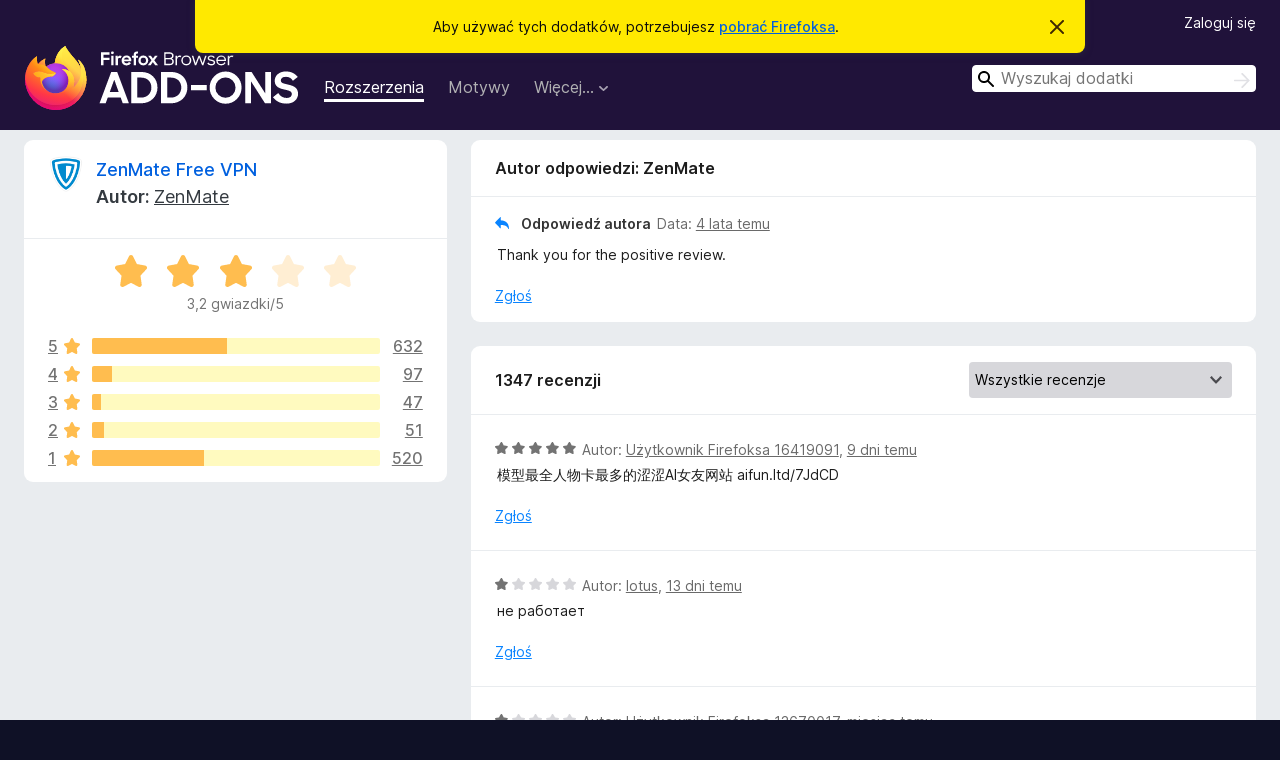

--- FILE ---
content_type: text/html; charset=utf-8
request_url: https://addons.mozilla.org/pl/firefox/addon/zenmate-free-vpn-best/reviews/1835730/?utm_content=search&utm_medium=referral&utm_source=addons.mozilla.org
body_size: 12435
content:
<!DOCTYPE html>
<html lang="pl" dir="ltr"><head><title data-react-helmet="true">Recenzje dodatku ZenMate Free VPN — dodatki do Firefoksa (pl)</title><meta charSet="utf-8"/><meta name="viewport" content="width=device-width, initial-scale=1"/><link href="/static-frontend/Inter-roman-subset-en_de_fr_ru_es_pt_pl_it.var.2ce5ad921c3602b1e5370b3c86033681.woff2" crossorigin="anonymous" rel="preload" as="font" type="font/woff2"/><link href="/static-frontend/amo-2c9b371cc4de1aad916e.css" integrity="sha512-xpIl0TE0BdHR7KIMx6yfLd2kiIdWqrmXT81oEQ2j3ierwSeZB5WzmlhM7zJEHvI5XqPZYwMlGu/Pk0f13trpzQ==" crossorigin="anonymous" rel="stylesheet" type="text/css"/><meta data-react-helmet="true" name="description" content="Recenzje i oceny dodatku ZenMate Free VPN. Dowiedz się, co inni użytkownicy o nim myślą i dodaj go do swojej przeglądarki Firefox."/><meta data-react-helmet="true" name="robots" content="noindex, follow"/><link rel="shortcut icon" href="/favicon.ico?v=3"/><link data-react-helmet="true" title="Dodatki do Firefoksa" rel="search" type="application/opensearchdescription+xml" href="/pl/firefox/opensearch.xml"/></head><body><div id="react-view"><div class="Page-amo"><header class="Header"><div class="Notice Notice-warning GetFirefoxBanner Notice-dismissible"><div class="Notice-icon"></div><div class="Notice-column"><div class="Notice-content"><p class="Notice-text"><span class="GetFirefoxBanner-content">Aby używać tych dodatków, potrzebujesz <a class="Button Button--none GetFirefoxBanner-button" href="https://www.mozilla.org/firefox/download/thanks/?s=direct&amp;utm_campaign=amo-fx-cta&amp;utm_content=banner-download-button&amp;utm_medium=referral&amp;utm_source=addons.mozilla.org">pobrać Firefoksa</a>.</span></p></div></div><div class="Notice-dismisser"><button class="Button Button--none Notice-dismisser-button" type="submit"><span class="Icon Icon-inline-content IconXMark Notice-dismisser-icon"><span class="visually-hidden">Zamknij to powiadomienie</span><svg class="IconXMark-svg" version="1.1" xmlns="http://www.w3.org/2000/svg" xmlns:xlink="http://www.w3.org/1999/xlink"><g class="IconXMark-path" transform="translate(-1.000000, -1.000000)" fill="#0C0C0D"><path d="M1.293,2.707 C1.03304342,2.45592553 0.928787403,2.08412211 1.02030284,1.73449268 C1.11181828,1.38486324 1.38486324,1.11181828 1.73449268,1.02030284 C2.08412211,0.928787403 2.45592553,1.03304342 2.707,1.293 L8,6.586 L13.293,1.293 C13.5440745,1.03304342 13.9158779,0.928787403 14.2655073,1.02030284 C14.6151368,1.11181828 14.8881817,1.38486324 14.9796972,1.73449268 C15.0712126,2.08412211 14.9669566,2.45592553 14.707,2.707 L9.414,8 L14.707,13.293 C15.0859722,13.6853789 15.0805524,14.3090848 14.6948186,14.6948186 C14.3090848,15.0805524 13.6853789,15.0859722 13.293,14.707 L8,9.414 L2.707,14.707 C2.31462111,15.0859722 1.69091522,15.0805524 1.30518142,14.6948186 C0.919447626,14.3090848 0.91402779,13.6853789 1.293,13.293 L6.586,8 L1.293,2.707 Z"></path></g></svg></span></button></div></div><div class="Header-wrapper"><div class="Header-content"><a class="Header-title" href="/pl/firefox/"><span class="visually-hidden">Dodatki do przeglądarki Firefox</span></a></div><ul class="SectionLinks Header-SectionLinks"><li><a class="SectionLinks-link SectionLinks-link-extension SectionLinks-link--active" href="/pl/firefox/extensions/">Rozszerzenia</a></li><li><a class="SectionLinks-link SectionLinks-link-theme" href="/pl/firefox/themes/">Motywy</a></li><li><div class="DropdownMenu SectionLinks-link SectionLinks-dropdown"><button class="DropdownMenu-button" title="Więcej…" type="button" aria-haspopup="true"><span class="DropdownMenu-button-text">Więcej…</span><span class="Icon Icon-inverted-caret"></span></button><ul class="DropdownMenu-items" aria-hidden="true" aria-label="submenu"><li class="DropdownMenuItem DropdownMenuItem-section SectionLinks-subheader">do Firefoksa</li><li class="DropdownMenuItem DropdownMenuItem-link"><a class="SectionLinks-dropdownlink" href="/pl/firefox/language-tools/">Słowniki i pakiety językowe</a></li><li class="DropdownMenuItem DropdownMenuItem-section SectionLinks-subheader">Inne strony</li><li class="DropdownMenuItem DropdownMenuItem-link"><a class="SectionLinks-clientApp-android" data-clientapp="android" href="/pl/android/">Dodatki na Androida</a></li></ul></div></li></ul><div class="Header-user-and-external-links"><a class="Button Button--none Header-authenticate-button Header-button Button--micro" href="#login">Zaloguj się</a></div><form action="/pl/firefox/search/" class="SearchForm Header-search-form Header-search-form--desktop" method="GET" data-no-csrf="true" role="search"><div class="AutoSearchInput"><label class="AutoSearchInput-label visually-hidden" for="AutoSearchInput-q">Wyszukaj</label><div class="AutoSearchInput-search-box"><span class="Icon Icon-magnifying-glass AutoSearchInput-icon-magnifying-glass"></span><div role="combobox" aria-haspopup="listbox" aria-owns="react-autowhatever-1" aria-expanded="false"><input type="search" autoComplete="off" aria-autocomplete="list" aria-controls="react-autowhatever-1" class="AutoSearchInput-query" id="AutoSearchInput-q" maxLength="100" minLength="2" name="q" placeholder="Wyszukaj dodatki" value=""/><div id="react-autowhatever-1" role="listbox"></div></div><button class="AutoSearchInput-submit-button" type="submit"><span class="visually-hidden">Wyszukaj</span><span class="Icon Icon-arrow"></span></button></div></div></form></div></header><div class="Page-content"><div class="Page Page-not-homepage"><div class="AppBanner"></div><div class="AddonReviewList AddonReviewList--extension"><section class="Card AddonSummaryCard Card--no-footer"><header class="Card-header"><div class="Card-header-text"><div class="AddonSummaryCard-header"><div class="AddonSummaryCard-header-icon"><a href="/pl/firefox/addon/zenmate-free-vpn-best/?utm_content=search&amp;utm_medium=referral&amp;utm_source=addons.mozilla.org"><img class="AddonSummaryCard-header-icon-image" src="https://addons.mozilla.org/user-media/addon_icons/864/864549-64.png?modified=1645797859" alt="Ikona dodatku"/></a></div><div class="AddonSummaryCard-header-text"><h1 class="visually-hidden">Recenzje dodatku ZenMate Free VPN</h1><h1 class="AddonTitle"><a href="/pl/firefox/addon/zenmate-free-vpn-best/?utm_content=search&amp;utm_medium=referral&amp;utm_source=addons.mozilla.org">ZenMate Free VPN</a><span class="AddonTitle-author"> <!-- -->Autor:<!-- --> <a href="/pl/firefox/user/11048812/">ZenMate</a></span></h1></div></div></div></header><div class="Card-contents"><div class="AddonSummaryCard-overallRatingStars"><div class="Rating Rating--large Rating--yellowStars" title="Ocena: 3,2/5"><div class="Rating-star Rating-rating-1 Rating-selected-star" title="Ocena: 3,2/5"></div><div class="Rating-star Rating-rating-2 Rating-selected-star" title="Ocena: 3,2/5"></div><div class="Rating-star Rating-rating-3 Rating-selected-star" title="Ocena: 3,2/5"></div><div class="Rating-star Rating-rating-4" title="Ocena: 3,2/5"></div><div class="Rating-star Rating-rating-5" title="Ocena: 3,2/5"></div><span class="visually-hidden">Ocena: 3,2/5</span></div><div class="AddonSummaryCard-addonAverage">3,2 gwiazdki/5</div></div><div class="RatingsByStar"><div class="RatingsByStar-graph"><a class="RatingsByStar-row" rel="nofollow" title="Wszystkie 632 pięciogwiazdkowe recenzje" href="/pl/firefox/addon/zenmate-free-vpn-best/reviews/?score=5&amp;utm_content=search&amp;utm_medium=referral&amp;utm_source=addons.mozilla.org"><div class="RatingsByStar-star">5<span class="Icon Icon-star-yellow"></span></div></a><a class="RatingsByStar-row" rel="nofollow" title="Wszystkie 632 pięciogwiazdkowe recenzje" href="/pl/firefox/addon/zenmate-free-vpn-best/reviews/?score=5&amp;utm_content=search&amp;utm_medium=referral&amp;utm_source=addons.mozilla.org"><div class="RatingsByStar-barContainer"><div class="RatingsByStar-bar RatingsByStar-barFrame"><div class="RatingsByStar-bar RatingsByStar-barValue RatingsByStar-barValue--47pct RatingsByStar-partialBar"></div></div></div></a><a class="RatingsByStar-row" rel="nofollow" title="Wszystkie 632 pięciogwiazdkowe recenzje" href="/pl/firefox/addon/zenmate-free-vpn-best/reviews/?score=5&amp;utm_content=search&amp;utm_medium=referral&amp;utm_source=addons.mozilla.org"><div class="RatingsByStar-count">632</div></a><a class="RatingsByStar-row" rel="nofollow" title="Wszystkie 97 czterogwiazdkowych recenzji" href="/pl/firefox/addon/zenmate-free-vpn-best/reviews/?score=4&amp;utm_content=search&amp;utm_medium=referral&amp;utm_source=addons.mozilla.org"><div class="RatingsByStar-star">4<span class="Icon Icon-star-yellow"></span></div></a><a class="RatingsByStar-row" rel="nofollow" title="Wszystkie 97 czterogwiazdkowych recenzji" href="/pl/firefox/addon/zenmate-free-vpn-best/reviews/?score=4&amp;utm_content=search&amp;utm_medium=referral&amp;utm_source=addons.mozilla.org"><div class="RatingsByStar-barContainer"><div class="RatingsByStar-bar RatingsByStar-barFrame"><div class="RatingsByStar-bar RatingsByStar-barValue RatingsByStar-barValue--7pct RatingsByStar-partialBar"></div></div></div></a><a class="RatingsByStar-row" rel="nofollow" title="Wszystkie 97 czterogwiazdkowych recenzji" href="/pl/firefox/addon/zenmate-free-vpn-best/reviews/?score=4&amp;utm_content=search&amp;utm_medium=referral&amp;utm_source=addons.mozilla.org"><div class="RatingsByStar-count">97</div></a><a class="RatingsByStar-row" rel="nofollow" title="Wszystkie 47 trzygwiazdkowych recenzji" href="/pl/firefox/addon/zenmate-free-vpn-best/reviews/?score=3&amp;utm_content=search&amp;utm_medium=referral&amp;utm_source=addons.mozilla.org"><div class="RatingsByStar-star">3<span class="Icon Icon-star-yellow"></span></div></a><a class="RatingsByStar-row" rel="nofollow" title="Wszystkie 47 trzygwiazdkowych recenzji" href="/pl/firefox/addon/zenmate-free-vpn-best/reviews/?score=3&amp;utm_content=search&amp;utm_medium=referral&amp;utm_source=addons.mozilla.org"><div class="RatingsByStar-barContainer"><div class="RatingsByStar-bar RatingsByStar-barFrame"><div class="RatingsByStar-bar RatingsByStar-barValue RatingsByStar-barValue--3pct RatingsByStar-partialBar"></div></div></div></a><a class="RatingsByStar-row" rel="nofollow" title="Wszystkie 47 trzygwiazdkowych recenzji" href="/pl/firefox/addon/zenmate-free-vpn-best/reviews/?score=3&amp;utm_content=search&amp;utm_medium=referral&amp;utm_source=addons.mozilla.org"><div class="RatingsByStar-count">47</div></a><a class="RatingsByStar-row" rel="nofollow" title="Wszystkie 51 dwugwiazdkowych recenzji" href="/pl/firefox/addon/zenmate-free-vpn-best/reviews/?score=2&amp;utm_content=search&amp;utm_medium=referral&amp;utm_source=addons.mozilla.org"><div class="RatingsByStar-star">2<span class="Icon Icon-star-yellow"></span></div></a><a class="RatingsByStar-row" rel="nofollow" title="Wszystkie 51 dwugwiazdkowych recenzji" href="/pl/firefox/addon/zenmate-free-vpn-best/reviews/?score=2&amp;utm_content=search&amp;utm_medium=referral&amp;utm_source=addons.mozilla.org"><div class="RatingsByStar-barContainer"><div class="RatingsByStar-bar RatingsByStar-barFrame"><div class="RatingsByStar-bar RatingsByStar-barValue RatingsByStar-barValue--4pct RatingsByStar-partialBar"></div></div></div></a><a class="RatingsByStar-row" rel="nofollow" title="Wszystkie 51 dwugwiazdkowych recenzji" href="/pl/firefox/addon/zenmate-free-vpn-best/reviews/?score=2&amp;utm_content=search&amp;utm_medium=referral&amp;utm_source=addons.mozilla.org"><div class="RatingsByStar-count">51</div></a><a class="RatingsByStar-row" rel="nofollow" title="Wszystkie 520 jednogwiazdkowych recenzji" href="/pl/firefox/addon/zenmate-free-vpn-best/reviews/?score=1&amp;utm_content=search&amp;utm_medium=referral&amp;utm_source=addons.mozilla.org"><div class="RatingsByStar-star">1<span class="Icon Icon-star-yellow"></span></div></a><a class="RatingsByStar-row" rel="nofollow" title="Wszystkie 520 jednogwiazdkowych recenzji" href="/pl/firefox/addon/zenmate-free-vpn-best/reviews/?score=1&amp;utm_content=search&amp;utm_medium=referral&amp;utm_source=addons.mozilla.org"><div class="RatingsByStar-barContainer"><div class="RatingsByStar-bar RatingsByStar-barFrame"><div class="RatingsByStar-bar RatingsByStar-barValue RatingsByStar-barValue--39pct RatingsByStar-partialBar"></div></div></div></a><a class="RatingsByStar-row" rel="nofollow" title="Wszystkie 520 jednogwiazdkowych recenzji" href="/pl/firefox/addon/zenmate-free-vpn-best/reviews/?score=1&amp;utm_content=search&amp;utm_medium=referral&amp;utm_source=addons.mozilla.org"><div class="RatingsByStar-count">520</div></a></div></div></div></section><div class="AddonReviewList-reviews"><div class="FeaturedAddonReview"><section class="Card FeaturedAddonReview-card Card--no-footer"><header class="Card-header"><div class="Card-header-text">Autor odpowiedzi: ZenMate</div></header><div class="Card-contents"><div class="AddonReviewCard AddonReviewCard-isReply AddonReviewCard-viewOnly"><div class="AddonReviewCard-container"><div class="UserReview"><div class="UserReview-byLine"><h4 class="UserReview-reply-header"><span class="Icon Icon-reply-arrow"></span>Odpowiedź autora</h4><span class="">Data: <a title="7 maj 2022 20:08" href="/pl/firefox/addon/zenmate-free-vpn-best/reviews/1835730/?utm_content=search&amp;utm_medium=referral&amp;utm_source=addons.mozilla.org">4 lata temu</a></span></div><section class="Card ShowMoreCard UserReview-body ShowMoreCard--expanded Card--no-style Card--no-header Card--no-footer"><div class="Card-contents"><div class="ShowMoreCard-contents"><div>Thank you for the positive review.</div></div></div></section><div class="AddonReviewCard-allControls"><div><button aria-describedby="flag-review-TooltipMenu" class="TooltipMenu-opener AddonReviewCard-control FlagReviewMenu-menu" title="Zgłoś tę odpowiedź autora" type="button">Zgłoś</button></div></div></div></div></div></div></section></div><section class="Card CardList AddonReviewList-reviews-listing"><header class="Card-header"><div class="Card-header-text"><div class="AddonReviewList-cardListHeader"><div class="AddonReviewList-reviewCount">1347 recenzji</div><div class="AddonReviewList-filterByScore"><select class="Select AddonReviewList-filterByScoreSelector"><option value="SHOW_ALL_REVIEWS" selected="">Wszystkie recenzje</option><option value="5">Tylko pięciogwiazdkowe recenzje</option><option value="4">Tylko czterogwiazdkowe recenzje</option><option value="3">Tylko trzygwiazdkowe recenzje</option><option value="2">Tylko dwugwiazdkowe recenzje</option><option value="1">Tylko jednogwiazdkowe recenzje</option></select></div></div></div></header><div class="Card-contents"><ul><li><div class="AddonReviewCard AddonReviewCard-viewOnly"><div class="AddonReviewCard-container"><div class="UserReview"><div class="UserReview-byLine"><div class="Rating Rating--small" title="Ocena: 5/5"><div class="Rating-star Rating-rating-1 Rating-selected-star" title="Ocena: 5/5"></div><div class="Rating-star Rating-rating-2 Rating-selected-star" title="Ocena: 5/5"></div><div class="Rating-star Rating-rating-3 Rating-selected-star" title="Ocena: 5/5"></div><div class="Rating-star Rating-rating-4 Rating-selected-star" title="Ocena: 5/5"></div><div class="Rating-star Rating-rating-5 Rating-selected-star" title="Ocena: 5/5"></div><span class="visually-hidden">Ocena: 5/5</span></div><span class="AddonReviewCard-authorByLine">Autor: <a href="/pl/firefox/user/16419091/">Użytkownik Firefoksa 16419091</a>, <a title="10 sty 2026 17:04" href="/pl/firefox/addon/zenmate-free-vpn-best/reviews/2550121/?utm_content=search&amp;utm_medium=referral&amp;utm_source=addons.mozilla.org">9 dni temu</a></span></div><section class="Card ShowMoreCard UserReview-body ShowMoreCard--expanded Card--no-style Card--no-header Card--no-footer"><div class="Card-contents"><div class="ShowMoreCard-contents"><div>模型最全人物卡最多的涩涩AI女友网站  aifun.ltd/7JdCD</div></div></div></section><div class="AddonReviewCard-allControls"><div><button aria-describedby="flag-review-TooltipMenu" class="TooltipMenu-opener AddonReviewCard-control FlagReviewMenu-menu" title="Zgłoś tę recenzję" type="button">Zgłoś</button></div></div></div></div></div></li><li><div class="AddonReviewCard AddonReviewCard-viewOnly"><div class="AddonReviewCard-container"><div class="UserReview"><div class="UserReview-byLine"><div class="Rating Rating--small" title="Ocena: 1/5"><div class="Rating-star Rating-rating-1 Rating-selected-star" title="Ocena: 1/5"></div><div class="Rating-star Rating-rating-2" title="Ocena: 1/5"></div><div class="Rating-star Rating-rating-3" title="Ocena: 1/5"></div><div class="Rating-star Rating-rating-4" title="Ocena: 1/5"></div><div class="Rating-star Rating-rating-5" title="Ocena: 1/5"></div><span class="visually-hidden">Ocena: 1/5</span></div><span class="AddonReviewCard-authorByLine">Autor: <a href="/pl/firefox/user/19667767/">lotus</a>, <a title="6 sty 2026 16:49" href="/pl/firefox/addon/zenmate-free-vpn-best/reviews/2549140/?utm_content=search&amp;utm_medium=referral&amp;utm_source=addons.mozilla.org">13 dni temu</a></span></div><section class="Card ShowMoreCard UserReview-body ShowMoreCard--expanded Card--no-style Card--no-header Card--no-footer"><div class="Card-contents"><div class="ShowMoreCard-contents"><div>не работает</div></div></div></section><div class="AddonReviewCard-allControls"><div><button aria-describedby="flag-review-TooltipMenu" class="TooltipMenu-opener AddonReviewCard-control FlagReviewMenu-menu" title="Zgłoś tę recenzję" type="button">Zgłoś</button></div></div></div></div></div></li><li><div class="AddonReviewCard AddonReviewCard-viewOnly"><div class="AddonReviewCard-container"><div class="UserReview"><div class="UserReview-byLine"><div class="Rating Rating--small" title="Ocena: 1/5"><div class="Rating-star Rating-rating-1 Rating-selected-star" title="Ocena: 1/5"></div><div class="Rating-star Rating-rating-2" title="Ocena: 1/5"></div><div class="Rating-star Rating-rating-3" title="Ocena: 1/5"></div><div class="Rating-star Rating-rating-4" title="Ocena: 1/5"></div><div class="Rating-star Rating-rating-5" title="Ocena: 1/5"></div><span class="visually-hidden">Ocena: 1/5</span></div><span class="AddonReviewCard-authorByLine">Autor: <a href="/pl/firefox/user/13670017/">Użytkownik Firefoksa 13670017</a>, <a title="13 gru 2025 13:30" href="/pl/firefox/addon/zenmate-free-vpn-best/reviews/2543143/?utm_content=search&amp;utm_medium=referral&amp;utm_source=addons.mozilla.org">miesiąc temu</a></span></div><section class="Card ShowMoreCard UserReview-body ShowMoreCard--expanded Card--no-style Card--no-header Card--no-footer"><div class="Card-contents"><div class="ShowMoreCard-contents"><div>Брехня</div></div></div></section><div class="AddonReviewCard-allControls"><div><button aria-describedby="flag-review-TooltipMenu" class="TooltipMenu-opener AddonReviewCard-control FlagReviewMenu-menu" title="Zgłoś tę recenzję" type="button">Zgłoś</button></div></div></div></div></div></li><li><div class="AddonReviewCard AddonReviewCard-ratingOnly AddonReviewCard-viewOnly"><div class="AddonReviewCard-container"><div class="UserReview"><div class="UserReview-byLine"><div class="Rating Rating--small" title="Ocena: 1/5"><div class="Rating-star Rating-rating-1 Rating-selected-star" title="Ocena: 1/5"></div><div class="Rating-star Rating-rating-2" title="Ocena: 1/5"></div><div class="Rating-star Rating-rating-3" title="Ocena: 1/5"></div><div class="Rating-star Rating-rating-4" title="Ocena: 1/5"></div><div class="Rating-star Rating-rating-5" title="Ocena: 1/5"></div><span class="visually-hidden">Ocena: 1/5</span></div><span class="AddonReviewCard-authorByLine">Autor: <a href="/pl/firefox/user/17474514/">JC</a>, <a title="11 gru 2025 19:51" href="/pl/firefox/addon/zenmate-free-vpn-best/reviews/2542719/?utm_content=search&amp;utm_medium=referral&amp;utm_source=addons.mozilla.org">miesiąc temu</a></span></div><section class="Card ShowMoreCard UserReview-body UserReview-emptyBody ShowMoreCard--expanded Card--no-style Card--no-header Card--no-footer"><div class="Card-contents"><div class="ShowMoreCard-contents"><div></div></div></div></section><div class="AddonReviewCard-allControls"></div></div></div></div></li><li><div class="AddonReviewCard AddonReviewCard-ratingOnly AddonReviewCard-viewOnly"><div class="AddonReviewCard-container"><div class="UserReview"><div class="UserReview-byLine"><div class="Rating Rating--small" title="Ocena: 1/5"><div class="Rating-star Rating-rating-1 Rating-selected-star" title="Ocena: 1/5"></div><div class="Rating-star Rating-rating-2" title="Ocena: 1/5"></div><div class="Rating-star Rating-rating-3" title="Ocena: 1/5"></div><div class="Rating-star Rating-rating-4" title="Ocena: 1/5"></div><div class="Rating-star Rating-rating-5" title="Ocena: 1/5"></div><span class="visually-hidden">Ocena: 1/5</span></div><span class="AddonReviewCard-authorByLine">Autor: <a href="/pl/firefox/user/18541214/">Użytkownik Firefoksa 18541214</a>, <a title="29 lis 2025 10:34" href="/pl/firefox/addon/zenmate-free-vpn-best/reviews/2539406/?utm_content=search&amp;utm_medium=referral&amp;utm_source=addons.mozilla.org">2 miesiące temu</a></span></div><section class="Card ShowMoreCard UserReview-body UserReview-emptyBody ShowMoreCard--expanded Card--no-style Card--no-header Card--no-footer"><div class="Card-contents"><div class="ShowMoreCard-contents"><div></div></div></div></section><div class="AddonReviewCard-allControls"></div></div></div></div></li><li><div class="AddonReviewCard AddonReviewCard-ratingOnly AddonReviewCard-viewOnly"><div class="AddonReviewCard-container"><div class="UserReview"><div class="UserReview-byLine"><div class="Rating Rating--small" title="Ocena: 1/5"><div class="Rating-star Rating-rating-1 Rating-selected-star" title="Ocena: 1/5"></div><div class="Rating-star Rating-rating-2" title="Ocena: 1/5"></div><div class="Rating-star Rating-rating-3" title="Ocena: 1/5"></div><div class="Rating-star Rating-rating-4" title="Ocena: 1/5"></div><div class="Rating-star Rating-rating-5" title="Ocena: 1/5"></div><span class="visually-hidden">Ocena: 1/5</span></div><span class="AddonReviewCard-authorByLine">Autor: <a href="/pl/firefox/user/16194504/">Riko_Crimea</a>, <a title="16 lis 2025 11:38" href="/pl/firefox/addon/zenmate-free-vpn-best/reviews/2536001/?utm_content=search&amp;utm_medium=referral&amp;utm_source=addons.mozilla.org">2 miesiące temu</a></span></div><section class="Card ShowMoreCard UserReview-body UserReview-emptyBody ShowMoreCard--expanded Card--no-style Card--no-header Card--no-footer"><div class="Card-contents"><div class="ShowMoreCard-contents"><div></div></div></div></section><div class="AddonReviewCard-allControls"></div></div></div></div></li><li><div class="AddonReviewCard AddonReviewCard-viewOnly"><div class="AddonReviewCard-container"><div class="UserReview"><div class="UserReview-byLine"><div class="Rating Rating--small" title="Ocena: 1/5"><div class="Rating-star Rating-rating-1 Rating-selected-star" title="Ocena: 1/5"></div><div class="Rating-star Rating-rating-2" title="Ocena: 1/5"></div><div class="Rating-star Rating-rating-3" title="Ocena: 1/5"></div><div class="Rating-star Rating-rating-4" title="Ocena: 1/5"></div><div class="Rating-star Rating-rating-5" title="Ocena: 1/5"></div><span class="visually-hidden">Ocena: 1/5</span></div><span class="AddonReviewCard-authorByLine">Autor: <a href="/pl/firefox/user/19558690/">Vano</a>, <a title="4 lis 2025 06:55" href="/pl/firefox/addon/zenmate-free-vpn-best/reviews/2532820/?utm_content=search&amp;utm_medium=referral&amp;utm_source=addons.mozilla.org">2 miesiące temu</a></span></div><section class="Card ShowMoreCard UserReview-body ShowMoreCard--expanded Card--no-style Card--no-header Card--no-footer"><div class="Card-contents"><div class="ShowMoreCard-contents"><div>There are no servers for the moment<br>И всё на этом. Не заморачивайтесь. Мёртвая поделка.</div></div></div></section><div class="AddonReviewCard-allControls"><div><button aria-describedby="flag-review-TooltipMenu" class="TooltipMenu-opener AddonReviewCard-control FlagReviewMenu-menu" title="Zgłoś tę recenzję" type="button">Zgłoś</button></div></div></div></div></div></li><li><div class="AddonReviewCard AddonReviewCard-ratingOnly AddonReviewCard-viewOnly"><div class="AddonReviewCard-container"><div class="UserReview"><div class="UserReview-byLine"><div class="Rating Rating--small" title="Ocena: 1/5"><div class="Rating-star Rating-rating-1 Rating-selected-star" title="Ocena: 1/5"></div><div class="Rating-star Rating-rating-2" title="Ocena: 1/5"></div><div class="Rating-star Rating-rating-3" title="Ocena: 1/5"></div><div class="Rating-star Rating-rating-4" title="Ocena: 1/5"></div><div class="Rating-star Rating-rating-5" title="Ocena: 1/5"></div><span class="visually-hidden">Ocena: 1/5</span></div><span class="AddonReviewCard-authorByLine">Autor: <a href="/pl/firefox/user/18752093/">centurion 2000</a>, <a title="3 lis 2025 12:39" href="/pl/firefox/addon/zenmate-free-vpn-best/reviews/2532602/?utm_content=search&amp;utm_medium=referral&amp;utm_source=addons.mozilla.org">3 miesiące temu</a></span></div><section class="Card ShowMoreCard UserReview-body UserReview-emptyBody ShowMoreCard--expanded Card--no-style Card--no-header Card--no-footer"><div class="Card-contents"><div class="ShowMoreCard-contents"><div></div></div></div></section><div class="AddonReviewCard-allControls"></div></div></div></div></li><li><div class="AddonReviewCard AddonReviewCard-viewOnly"><div class="AddonReviewCard-container"><div class="UserReview"><div class="UserReview-byLine"><div class="Rating Rating--small" title="Ocena: 1/5"><div class="Rating-star Rating-rating-1 Rating-selected-star" title="Ocena: 1/5"></div><div class="Rating-star Rating-rating-2" title="Ocena: 1/5"></div><div class="Rating-star Rating-rating-3" title="Ocena: 1/5"></div><div class="Rating-star Rating-rating-4" title="Ocena: 1/5"></div><div class="Rating-star Rating-rating-5" title="Ocena: 1/5"></div><span class="visually-hidden">Ocena: 1/5</span></div><span class="AddonReviewCard-authorByLine">Autor: <a href="/pl/firefox/user/18785404/">Użytkownik Firefoksa 18785404</a>, <a title="1 lis 2025 16:34" href="/pl/firefox/addon/zenmate-free-vpn-best/reviews/2532052/?utm_content=search&amp;utm_medium=referral&amp;utm_source=addons.mozilla.org">3 miesiące temu</a></span></div><section class="Card ShowMoreCard UserReview-body ShowMoreCard--expanded Card--no-style Card--no-header Card--no-footer"><div class="Card-contents"><div class="ShowMoreCard-contents"><div>Мёртвое!</div></div></div></section><div class="AddonReviewCard-allControls"><div><button aria-describedby="flag-review-TooltipMenu" class="TooltipMenu-opener AddonReviewCard-control FlagReviewMenu-menu" title="Zgłoś tę recenzję" type="button">Zgłoś</button></div></div></div></div></div></li><li><div class="AddonReviewCard AddonReviewCard-viewOnly"><div class="AddonReviewCard-container"><div class="UserReview"><div class="UserReview-byLine"><div class="Rating Rating--small" title="Ocena: 1/5"><div class="Rating-star Rating-rating-1 Rating-selected-star" title="Ocena: 1/5"></div><div class="Rating-star Rating-rating-2" title="Ocena: 1/5"></div><div class="Rating-star Rating-rating-3" title="Ocena: 1/5"></div><div class="Rating-star Rating-rating-4" title="Ocena: 1/5"></div><div class="Rating-star Rating-rating-5" title="Ocena: 1/5"></div><span class="visually-hidden">Ocena: 1/5</span></div><span class="AddonReviewCard-authorByLine">Autor: <a href="/pl/firefox/user/19547728/">Użytkownik Firefoksa 19547728</a>, <a title="28 paź 2025 14:33" href="/pl/firefox/addon/zenmate-free-vpn-best/reviews/2530960/?utm_content=search&amp;utm_medium=referral&amp;utm_source=addons.mozilla.org">3 miesiące temu</a></span></div><section class="Card ShowMoreCard UserReview-body ShowMoreCard--expanded Card--no-style Card--no-header Card--no-footer"><div class="Card-contents"><div class="ShowMoreCard-contents"><div>Минус пять звезд, не рабочее гуано!</div></div></div></section><div class="AddonReviewCard-allControls"><div><button aria-describedby="flag-review-TooltipMenu" class="TooltipMenu-opener AddonReviewCard-control FlagReviewMenu-menu" title="Zgłoś tę recenzję" type="button">Zgłoś</button></div></div></div></div></div></li><li><div class="AddonReviewCard AddonReviewCard-viewOnly"><div class="AddonReviewCard-container"><div class="UserReview"><div class="UserReview-byLine"><div class="Rating Rating--small" title="Ocena: 1/5"><div class="Rating-star Rating-rating-1 Rating-selected-star" title="Ocena: 1/5"></div><div class="Rating-star Rating-rating-2" title="Ocena: 1/5"></div><div class="Rating-star Rating-rating-3" title="Ocena: 1/5"></div><div class="Rating-star Rating-rating-4" title="Ocena: 1/5"></div><div class="Rating-star Rating-rating-5" title="Ocena: 1/5"></div><span class="visually-hidden">Ocena: 1/5</span></div><span class="AddonReviewCard-authorByLine">Autor: <a href="/pl/firefox/user/18500564/">Alt</a>, <a title="26 paź 2025 22:39" href="/pl/firefox/addon/zenmate-free-vpn-best/reviews/2530509/?utm_content=search&amp;utm_medium=referral&amp;utm_source=addons.mozilla.org">3 miesiące temu</a></span></div><section class="Card ShowMoreCard UserReview-body ShowMoreCard--expanded Card--no-style Card--no-header Card--no-footer"><div class="Card-contents"><div class="ShowMoreCard-contents"><div>Doesn't work at all</div></div></div></section><div class="AddonReviewCard-allControls"><div><button aria-describedby="flag-review-TooltipMenu" class="TooltipMenu-opener AddonReviewCard-control FlagReviewMenu-menu" title="Zgłoś tę recenzję" type="button">Zgłoś</button></div></div></div></div></div></li><li><div class="AddonReviewCard AddonReviewCard-viewOnly"><div class="AddonReviewCard-container"><div class="UserReview"><div class="UserReview-byLine"><div class="Rating Rating--small" title="Ocena: 1/5"><div class="Rating-star Rating-rating-1 Rating-selected-star" title="Ocena: 1/5"></div><div class="Rating-star Rating-rating-2" title="Ocena: 1/5"></div><div class="Rating-star Rating-rating-3" title="Ocena: 1/5"></div><div class="Rating-star Rating-rating-4" title="Ocena: 1/5"></div><div class="Rating-star Rating-rating-5" title="Ocena: 1/5"></div><span class="visually-hidden">Ocena: 1/5</span></div><span class="AddonReviewCard-authorByLine">Autor: <a href="/pl/firefox/user/19535730/">Użytkownik Firefoksa 19535730</a>, <a title="21 paź 2025 11:57" href="/pl/firefox/addon/zenmate-free-vpn-best/reviews/2529070/?utm_content=search&amp;utm_medium=referral&amp;utm_source=addons.mozilla.org">3 miesiące temu</a></span></div><section class="Card ShowMoreCard UserReview-body ShowMoreCard--expanded Card--no-style Card--no-header Card--no-footer"><div class="Card-contents"><div class="ShowMoreCard-contents"><div>no connections</div></div></div></section><div class="AddonReviewCard-allControls"><div><button aria-describedby="flag-review-TooltipMenu" class="TooltipMenu-opener AddonReviewCard-control FlagReviewMenu-menu" title="Zgłoś tę recenzję" type="button">Zgłoś</button></div></div></div></div></div></li><li><div class="AddonReviewCard AddonReviewCard-viewOnly"><div class="AddonReviewCard-container"><div class="UserReview"><div class="UserReview-byLine"><div class="Rating Rating--small" title="Ocena: 1/5"><div class="Rating-star Rating-rating-1 Rating-selected-star" title="Ocena: 1/5"></div><div class="Rating-star Rating-rating-2" title="Ocena: 1/5"></div><div class="Rating-star Rating-rating-3" title="Ocena: 1/5"></div><div class="Rating-star Rating-rating-4" title="Ocena: 1/5"></div><div class="Rating-star Rating-rating-5" title="Ocena: 1/5"></div><span class="visually-hidden">Ocena: 1/5</span></div><span class="AddonReviewCard-authorByLine">Autor: <a href="/pl/firefox/user/19478412/">PeterDreck</a>, <a title="17 wrz 2025 10:02" href="/pl/firefox/addon/zenmate-free-vpn-best/reviews/2518163/?utm_content=search&amp;utm_medium=referral&amp;utm_source=addons.mozilla.org">4 miesiące temu</a></span></div><section class="Card ShowMoreCard UserReview-body ShowMoreCard--expanded Card--no-style Card--no-header Card--no-footer"><div class="Card-contents"><div class="ShowMoreCard-contents"><div>not working since 1 or 2 month</div></div></div></section><div class="AddonReviewCard-allControls"><div><button aria-describedby="flag-review-TooltipMenu" class="TooltipMenu-opener AddonReviewCard-control FlagReviewMenu-menu" title="Zgłoś tę recenzję" type="button">Zgłoś</button></div></div></div></div></div></li><li><div class="AddonReviewCard AddonReviewCard-viewOnly"><div class="AddonReviewCard-container"><div class="UserReview"><div class="UserReview-byLine"><div class="Rating Rating--small" title="Ocena: 1/5"><div class="Rating-star Rating-rating-1 Rating-selected-star" title="Ocena: 1/5"></div><div class="Rating-star Rating-rating-2" title="Ocena: 1/5"></div><div class="Rating-star Rating-rating-3" title="Ocena: 1/5"></div><div class="Rating-star Rating-rating-4" title="Ocena: 1/5"></div><div class="Rating-star Rating-rating-5" title="Ocena: 1/5"></div><span class="visually-hidden">Ocena: 1/5</span></div><span class="AddonReviewCard-authorByLine">Autor: <a href="/pl/firefox/user/19323977/">Adelheid H.</a>, <a title="14 wrz 2025 18:58" href="/pl/firefox/addon/zenmate-free-vpn-best/reviews/2517619/?utm_content=search&amp;utm_medium=referral&amp;utm_source=addons.mozilla.org">4 miesiące temu</a></span></div><section class="Card ShowMoreCard UserReview-body ShowMoreCard--expanded Card--no-style Card--no-header Card--no-footer"><div class="Card-contents"><div class="ShowMoreCard-contents"><div>Sigue sin funcionar hoy en día, solo muestra una IP de alemania</div></div></div></section><div class="AddonReviewCard-allControls"><div><button aria-describedby="flag-review-TooltipMenu" class="TooltipMenu-opener AddonReviewCard-control FlagReviewMenu-menu" title="Zgłoś tę recenzję" type="button">Zgłoś</button></div></div></div></div></div></li><li><div class="AddonReviewCard AddonReviewCard-viewOnly"><div class="AddonReviewCard-container"><div class="UserReview"><div class="UserReview-byLine"><div class="Rating Rating--small" title="Ocena: 1/5"><div class="Rating-star Rating-rating-1 Rating-selected-star" title="Ocena: 1/5"></div><div class="Rating-star Rating-rating-2" title="Ocena: 1/5"></div><div class="Rating-star Rating-rating-3" title="Ocena: 1/5"></div><div class="Rating-star Rating-rating-4" title="Ocena: 1/5"></div><div class="Rating-star Rating-rating-5" title="Ocena: 1/5"></div><span class="visually-hidden">Ocena: 1/5</span></div><span class="AddonReviewCard-authorByLine">Autor: <a href="/pl/firefox/user/19305013/">YukiSanTheFox</a>, <a title="18 sie 2025 19:27" href="/pl/firefox/addon/zenmate-free-vpn-best/reviews/2409317/?utm_content=search&amp;utm_medium=referral&amp;utm_source=addons.mozilla.org">5 miesięcy temu</a></span></div><section class="Card ShowMoreCard UserReview-body ShowMoreCard--expanded Card--no-style Card--no-header Card--no-footer"><div class="Card-contents"><div class="ShowMoreCard-contents"><div>Broken.</div></div></div></section><div class="AddonReviewCard-allControls"><div><button aria-describedby="flag-review-TooltipMenu" class="TooltipMenu-opener AddonReviewCard-control FlagReviewMenu-menu" title="Zgłoś tę recenzję" type="button">Zgłoś</button></div></div></div></div></div></li><li><div class="AddonReviewCard AddonReviewCard-viewOnly"><div class="AddonReviewCard-container"><div class="UserReview"><div class="UserReview-byLine"><div class="Rating Rating--small" title="Ocena: 1/5"><div class="Rating-star Rating-rating-1 Rating-selected-star" title="Ocena: 1/5"></div><div class="Rating-star Rating-rating-2" title="Ocena: 1/5"></div><div class="Rating-star Rating-rating-3" title="Ocena: 1/5"></div><div class="Rating-star Rating-rating-4" title="Ocena: 1/5"></div><div class="Rating-star Rating-rating-5" title="Ocena: 1/5"></div><span class="visually-hidden">Ocena: 1/5</span></div><span class="AddonReviewCard-authorByLine">Autor: <a href="/pl/firefox/user/19297906/">ochiman</a>, <a title="17 sie 2025 12:16" href="/pl/firefox/addon/zenmate-free-vpn-best/reviews/2404782/?utm_content=search&amp;utm_medium=referral&amp;utm_source=addons.mozilla.org">5 miesięcy temu</a></span></div><section class="Card ShowMoreCard UserReview-body ShowMoreCard--expanded Card--no-style Card--no-header Card--no-footer"><div class="Card-contents"><div class="ShowMoreCard-contents"><div>не работает, РФ</div></div></div></section><div class="AddonReviewCard-allControls"><div><button aria-describedby="flag-review-TooltipMenu" class="TooltipMenu-opener AddonReviewCard-control FlagReviewMenu-menu" title="Zgłoś tę recenzję" type="button">Zgłoś</button></div></div></div></div></div></li><li><div class="AddonReviewCard AddonReviewCard-viewOnly"><div class="AddonReviewCard-container"><div class="UserReview"><div class="UserReview-byLine"><div class="Rating Rating--small" title="Ocena: 1/5"><div class="Rating-star Rating-rating-1 Rating-selected-star" title="Ocena: 1/5"></div><div class="Rating-star Rating-rating-2" title="Ocena: 1/5"></div><div class="Rating-star Rating-rating-3" title="Ocena: 1/5"></div><div class="Rating-star Rating-rating-4" title="Ocena: 1/5"></div><div class="Rating-star Rating-rating-5" title="Ocena: 1/5"></div><span class="visually-hidden">Ocena: 1/5</span></div><span class="AddonReviewCard-authorByLine">Autor: <a href="/pl/firefox/user/19154766/">Użytkownik Firefoksa 19154766</a>, <a title="25 lip 2025 12:22" href="/pl/firefox/addon/zenmate-free-vpn-best/reviews/2328377/?utm_content=search&amp;utm_medium=referral&amp;utm_source=addons.mozilla.org">6 miesięcy temu</a></span></div><section class="Card ShowMoreCard UserReview-body ShowMoreCard--expanded Card--no-style Card--no-header Card--no-footer"><div class="Card-contents"><div class="ShowMoreCard-contents"><div>一直没有服务</div></div></div></section><div class="AddonReviewCard-allControls"><div><button aria-describedby="flag-review-TooltipMenu" class="TooltipMenu-opener AddonReviewCard-control FlagReviewMenu-menu" title="Zgłoś tę recenzję" type="button">Zgłoś</button></div></div></div></div></div></li><li><div class="AddonReviewCard AddonReviewCard-ratingOnly AddonReviewCard-viewOnly"><div class="AddonReviewCard-container"><div class="UserReview"><div class="UserReview-byLine"><div class="Rating Rating--small" title="Ocena: 1/5"><div class="Rating-star Rating-rating-1 Rating-selected-star" title="Ocena: 1/5"></div><div class="Rating-star Rating-rating-2" title="Ocena: 1/5"></div><div class="Rating-star Rating-rating-3" title="Ocena: 1/5"></div><div class="Rating-star Rating-rating-4" title="Ocena: 1/5"></div><div class="Rating-star Rating-rating-5" title="Ocena: 1/5"></div><span class="visually-hidden">Ocena: 1/5</span></div><span class="AddonReviewCard-authorByLine">Autor: <a href="/pl/firefox/user/19184105/">Użytkownik Firefoksa 19184105</a>, <a title="23 lip 2025 13:35" href="/pl/firefox/addon/zenmate-free-vpn-best/reviews/2322172/?utm_content=search&amp;utm_medium=referral&amp;utm_source=addons.mozilla.org">6 miesięcy temu</a></span></div><section class="Card ShowMoreCard UserReview-body UserReview-emptyBody ShowMoreCard--expanded Card--no-style Card--no-header Card--no-footer"><div class="Card-contents"><div class="ShowMoreCard-contents"><div></div></div></div></section><div class="AddonReviewCard-allControls"></div></div></div></div></li><li><div class="AddonReviewCard AddonReviewCard-ratingOnly AddonReviewCard-viewOnly"><div class="AddonReviewCard-container"><div class="UserReview"><div class="UserReview-byLine"><div class="Rating Rating--small" title="Ocena: 5/5"><div class="Rating-star Rating-rating-1 Rating-selected-star" title="Ocena: 5/5"></div><div class="Rating-star Rating-rating-2 Rating-selected-star" title="Ocena: 5/5"></div><div class="Rating-star Rating-rating-3 Rating-selected-star" title="Ocena: 5/5"></div><div class="Rating-star Rating-rating-4 Rating-selected-star" title="Ocena: 5/5"></div><div class="Rating-star Rating-rating-5 Rating-selected-star" title="Ocena: 5/5"></div><span class="visually-hidden">Ocena: 5/5</span></div><span class="AddonReviewCard-authorByLine">Autor: <a href="/pl/firefox/user/19165496/">Użytkownik Firefoksa 19165496</a>, <a title="20 lip 2025 17:18" href="/pl/firefox/addon/zenmate-free-vpn-best/reviews/2308381/?utm_content=search&amp;utm_medium=referral&amp;utm_source=addons.mozilla.org">6 miesięcy temu</a></span></div><section class="Card ShowMoreCard UserReview-body UserReview-emptyBody ShowMoreCard--expanded Card--no-style Card--no-header Card--no-footer"><div class="Card-contents"><div class="ShowMoreCard-contents"><div></div></div></div></section><div class="AddonReviewCard-allControls"></div></div></div></div></li><li><div class="AddonReviewCard AddonReviewCard-ratingOnly AddonReviewCard-viewOnly"><div class="AddonReviewCard-container"><div class="UserReview"><div class="UserReview-byLine"><div class="Rating Rating--small" title="Ocena: 1/5"><div class="Rating-star Rating-rating-1 Rating-selected-star" title="Ocena: 1/5"></div><div class="Rating-star Rating-rating-2" title="Ocena: 1/5"></div><div class="Rating-star Rating-rating-3" title="Ocena: 1/5"></div><div class="Rating-star Rating-rating-4" title="Ocena: 1/5"></div><div class="Rating-star Rating-rating-5" title="Ocena: 1/5"></div><span class="visually-hidden">Ocena: 1/5</span></div><span class="AddonReviewCard-authorByLine">Autor: <a href="/pl/firefox/user/19122666/">Leonardo dark Vinci</a>, <a title="18 lip 2025 11:16" href="/pl/firefox/addon/zenmate-free-vpn-best/reviews/2299324/?utm_content=search&amp;utm_medium=referral&amp;utm_source=addons.mozilla.org">6 miesięcy temu</a></span></div><section class="Card ShowMoreCard UserReview-body UserReview-emptyBody ShowMoreCard--expanded Card--no-style Card--no-header Card--no-footer"><div class="Card-contents"><div class="ShowMoreCard-contents"><div></div></div></div></section><div class="AddonReviewCard-allControls"></div></div></div></div></li><li><div class="AddonReviewCard AddonReviewCard-ratingOnly AddonReviewCard-viewOnly"><div class="AddonReviewCard-container"><div class="UserReview"><div class="UserReview-byLine"><div class="Rating Rating--small" title="Ocena: 5/5"><div class="Rating-star Rating-rating-1 Rating-selected-star" title="Ocena: 5/5"></div><div class="Rating-star Rating-rating-2 Rating-selected-star" title="Ocena: 5/5"></div><div class="Rating-star Rating-rating-3 Rating-selected-star" title="Ocena: 5/5"></div><div class="Rating-star Rating-rating-4 Rating-selected-star" title="Ocena: 5/5"></div><div class="Rating-star Rating-rating-5 Rating-selected-star" title="Ocena: 5/5"></div><span class="visually-hidden">Ocena: 5/5</span></div><span class="AddonReviewCard-authorByLine">Autor: <a href="/pl/firefox/user/16032869/">jack chen</a>, <a title="13 lip 2025 05:16" href="/pl/firefox/addon/zenmate-free-vpn-best/reviews/2290594/?utm_content=search&amp;utm_medium=referral&amp;utm_source=addons.mozilla.org">6 miesięcy temu</a></span></div><section class="Card ShowMoreCard UserReview-body UserReview-emptyBody ShowMoreCard--expanded Card--no-style Card--no-header Card--no-footer"><div class="Card-contents"><div class="ShowMoreCard-contents"><div></div></div></div></section><div class="AddonReviewCard-allControls"></div></div></div></div></li><li><div class="AddonReviewCard AddonReviewCard-viewOnly"><div class="AddonReviewCard-container"><div class="UserReview"><div class="UserReview-byLine"><div class="Rating Rating--small" title="Ocena: 1/5"><div class="Rating-star Rating-rating-1 Rating-selected-star" title="Ocena: 1/5"></div><div class="Rating-star Rating-rating-2" title="Ocena: 1/5"></div><div class="Rating-star Rating-rating-3" title="Ocena: 1/5"></div><div class="Rating-star Rating-rating-4" title="Ocena: 1/5"></div><div class="Rating-star Rating-rating-5" title="Ocena: 1/5"></div><span class="visually-hidden">Ocena: 1/5</span></div><span class="AddonReviewCard-authorByLine">Autor: <a href="/pl/firefox/user/17608517/">Użytkownik Firefoksa 17608517</a>, <a title="11 lip 2025 21:43" href="/pl/firefox/addon/zenmate-free-vpn-best/reviews/2288951/?utm_content=search&amp;utm_medium=referral&amp;utm_source=addons.mozilla.org">6 miesięcy temu</a></span></div><section class="Card ShowMoreCard UserReview-body ShowMoreCard--expanded Card--no-style Card--no-header Card--no-footer"><div class="Card-contents"><div class="ShowMoreCard-contents"><div>When trying to choose a server, there are no servers for the moment. So the extension just doesn't work at all</div></div></div></section><div class="AddonReviewCard-allControls"><div><button aria-describedby="flag-review-TooltipMenu" class="TooltipMenu-opener AddonReviewCard-control FlagReviewMenu-menu" title="Zgłoś tę recenzję" type="button">Zgłoś</button></div></div></div></div></div></li><li><div class="AddonReviewCard AddonReviewCard-ratingOnly AddonReviewCard-viewOnly"><div class="AddonReviewCard-container"><div class="UserReview"><div class="UserReview-byLine"><div class="Rating Rating--small" title="Ocena: 1/5"><div class="Rating-star Rating-rating-1 Rating-selected-star" title="Ocena: 1/5"></div><div class="Rating-star Rating-rating-2" title="Ocena: 1/5"></div><div class="Rating-star Rating-rating-3" title="Ocena: 1/5"></div><div class="Rating-star Rating-rating-4" title="Ocena: 1/5"></div><div class="Rating-star Rating-rating-5" title="Ocena: 1/5"></div><span class="visually-hidden">Ocena: 1/5</span></div><span class="AddonReviewCard-authorByLine">Autor: <a href="/pl/firefox/user/19125650/">Alex</a>, <a title="10 lip 2025 21:29" href="/pl/firefox/addon/zenmate-free-vpn-best/reviews/2287439/?utm_content=search&amp;utm_medium=referral&amp;utm_source=addons.mozilla.org">6 miesięcy temu</a></span></div><section class="Card ShowMoreCard UserReview-body UserReview-emptyBody ShowMoreCard--expanded Card--no-style Card--no-header Card--no-footer"><div class="Card-contents"><div class="ShowMoreCard-contents"><div></div></div></div></section><div class="AddonReviewCard-allControls"></div></div></div></div></li><li><div class="AddonReviewCard AddonReviewCard-viewOnly"><div class="AddonReviewCard-container"><div class="UserReview"><div class="UserReview-byLine"><div class="Rating Rating--small" title="Ocena: 5/5"><div class="Rating-star Rating-rating-1 Rating-selected-star" title="Ocena: 5/5"></div><div class="Rating-star Rating-rating-2 Rating-selected-star" title="Ocena: 5/5"></div><div class="Rating-star Rating-rating-3 Rating-selected-star" title="Ocena: 5/5"></div><div class="Rating-star Rating-rating-4 Rating-selected-star" title="Ocena: 5/5"></div><div class="Rating-star Rating-rating-5 Rating-selected-star" title="Ocena: 5/5"></div><span class="visually-hidden">Ocena: 5/5</span></div><span class="AddonReviewCard-authorByLine">Autor: <a href="/pl/firefox/user/18169875/">Użytkownik Firefoksa 18169875</a>, <a title="7 lip 2025 20:28" href="/pl/firefox/addon/zenmate-free-vpn-best/reviews/2283639/?utm_content=search&amp;utm_medium=referral&amp;utm_source=addons.mozilla.org">6 miesięcy temu</a></span></div><section class="Card ShowMoreCard UserReview-body ShowMoreCard--expanded Card--no-style Card--no-header Card--no-footer"><div class="Card-contents"><div class="ShowMoreCard-contents"><div>Говна кусок😁👍</div></div></div></section><div class="AddonReviewCard-allControls"><div><button aria-describedby="flag-review-TooltipMenu" class="TooltipMenu-opener AddonReviewCard-control FlagReviewMenu-menu" title="Zgłoś tę recenzję" type="button">Zgłoś</button></div></div></div></div></div></li><li><div class="AddonReviewCard AddonReviewCard-viewOnly"><div class="AddonReviewCard-container"><div class="UserReview"><div class="UserReview-byLine"><div class="Rating Rating--small" title="Ocena: 1/5"><div class="Rating-star Rating-rating-1 Rating-selected-star" title="Ocena: 1/5"></div><div class="Rating-star Rating-rating-2" title="Ocena: 1/5"></div><div class="Rating-star Rating-rating-3" title="Ocena: 1/5"></div><div class="Rating-star Rating-rating-4" title="Ocena: 1/5"></div><div class="Rating-star Rating-rating-5" title="Ocena: 1/5"></div><span class="visually-hidden">Ocena: 1/5</span></div><span class="AddonReviewCard-authorByLine">Autor: <a href="/pl/firefox/user/16090864/">albertosangiao</a>, <a title="7 lip 2025 04:05" href="/pl/firefox/addon/zenmate-free-vpn-best/reviews/2283341/?utm_content=search&amp;utm_medium=referral&amp;utm_source=addons.mozilla.org">6 miesięcy temu</a></span></div><section class="Card ShowMoreCard UserReview-body ShowMoreCard--expanded Card--no-style Card--no-header Card--no-footer"><div class="Card-contents"><div class="ShowMoreCard-contents"><div>Ya no funciona, solo muestra a Alemania pero no permite conectar, por favor actualicenla o retírenla</div></div></div></section><div class="AddonReviewCard-allControls"><div><button aria-describedby="flag-review-TooltipMenu" class="TooltipMenu-opener AddonReviewCard-control FlagReviewMenu-menu" title="Zgłoś tę recenzję" type="button">Zgłoś</button></div></div></div></div></div></li></ul></div><footer class="Card-footer undefined"><div class="Paginate"><div class="Paginate-links"><button class="Button Button--cancel Paginate-item Paginate-item--previous Button--disabled" type="submit" disabled="">Wstecz</button><button class="Button Button--cancel Paginate-item Paginate-item--current-page Button--disabled" type="submit" disabled="">1</button><a rel="next" class="Button Button--cancel Paginate-item" href="/pl/firefox/addon/zenmate-free-vpn-best/reviews/?utm_content=search&amp;utm_medium=referral&amp;utm_source=addons.mozilla.org&amp;page=2">2</a><a class="Button Button--cancel Paginate-item" href="/pl/firefox/addon/zenmate-free-vpn-best/reviews/?utm_content=search&amp;utm_medium=referral&amp;utm_source=addons.mozilla.org&amp;page=3">3</a><a class="Button Button--cancel Paginate-item" href="/pl/firefox/addon/zenmate-free-vpn-best/reviews/?utm_content=search&amp;utm_medium=referral&amp;utm_source=addons.mozilla.org&amp;page=4">4</a><a class="Button Button--cancel Paginate-item" href="/pl/firefox/addon/zenmate-free-vpn-best/reviews/?utm_content=search&amp;utm_medium=referral&amp;utm_source=addons.mozilla.org&amp;page=5">5</a><a class="Button Button--cancel Paginate-item" href="/pl/firefox/addon/zenmate-free-vpn-best/reviews/?utm_content=search&amp;utm_medium=referral&amp;utm_source=addons.mozilla.org&amp;page=6">6</a><a class="Button Button--cancel Paginate-item" href="/pl/firefox/addon/zenmate-free-vpn-best/reviews/?utm_content=search&amp;utm_medium=referral&amp;utm_source=addons.mozilla.org&amp;page=7">7</a><a rel="next" class="Button Button--cancel Paginate-item Paginate-item--next" href="/pl/firefox/addon/zenmate-free-vpn-best/reviews/?utm_content=search&amp;utm_medium=referral&amp;utm_source=addons.mozilla.org&amp;page=2">Dalej</a></div><div class="Paginate-page-number">1. strona z 54</div></div></footer></section></div></div></div></div><footer class="Footer"><div class="Footer-wrapper"><div class="Footer-mozilla-link-wrapper"><a class="Footer-mozilla-link" href="https://mozilla.org/" title="Strona domowa Mozilli"><span class="Icon Icon-mozilla Footer-mozilla-logo"><span class="visually-hidden">Strona domowa Mozilli</span></span></a></div><section class="Footer-amo-links"><h4 class="Footer-links-header"><a href="/pl/firefox/">Dodatki</a></h4><ul class="Footer-links"><li><a href="/pl/about">O serwisie</a></li><li><a class="Footer-blog-link" href="/blog/">Blog dodatków do Firefoksa</a></li><li><a class="Footer-extension-workshop-link" href="https://extensionworkshop.com/?utm_content=footer-link&amp;utm_medium=referral&amp;utm_source=addons.mozilla.org">Warsztat rozszerzeń</a></li><li><a href="/pl/developers/">Strefa autora</a></li><li><a class="Footer-developer-policies-link" href="https://extensionworkshop.com/documentation/publish/add-on-policies/?utm_medium=photon-footer&amp;utm_source=addons.mozilla.org">Zasady programistów</a></li><li><a class="Footer-community-blog-link" href="https://blog.mozilla.com/addons?utm_content=footer-link&amp;utm_medium=referral&amp;utm_source=addons.mozilla.org">Blog społeczności</a></li><li><a href="https://discourse.mozilla-community.org/c/add-ons">Forum</a></li><li><a class="Footer-bug-report-link" href="https://developer.mozilla.org/docs/Mozilla/Add-ons/Contact_us">Zgłoś błąd</a></li><li><a href="/pl/review_guide">Wytyczne recenzji</a></li></ul></section><section class="Footer-browsers-links"><h4 class="Footer-links-header">Przeglądarki</h4><ul class="Footer-links"><li><a class="Footer-desktop-link" href="https://www.mozilla.org/firefox/new/?utm_content=footer-link&amp;utm_medium=referral&amp;utm_source=addons.mozilla.org">Desktop</a></li><li><a class="Footer-mobile-link" href="https://www.mozilla.org/firefox/mobile/?utm_content=footer-link&amp;utm_medium=referral&amp;utm_source=addons.mozilla.org">Mobile</a></li><li><a class="Footer-enterprise-link" href="https://www.mozilla.org/firefox/enterprise/?utm_content=footer-link&amp;utm_medium=referral&amp;utm_source=addons.mozilla.org">Enterprise</a></li></ul></section><section class="Footer-product-links"><h4 class="Footer-links-header">Produkty</h4><ul class="Footer-links"><li><a class="Footer-browsers-link" href="https://www.mozilla.org/firefox/browsers/?utm_content=footer-link&amp;utm_medium=referral&amp;utm_source=addons.mozilla.org">Browsers</a></li><li><a class="Footer-vpn-link" href="https://www.mozilla.org/products/vpn/?utm_content=footer-link&amp;utm_medium=referral&amp;utm_source=addons.mozilla.org#pricing">VPN</a></li><li><a class="Footer-relay-link" href="https://relay.firefox.com/?utm_content=footer-link&amp;utm_medium=referral&amp;utm_source=addons.mozilla.org">Relay</a></li><li><a class="Footer-monitor-link" href="https://monitor.firefox.com/?utm_content=footer-link&amp;utm_medium=referral&amp;utm_source=addons.mozilla.org">Monitor</a></li><li><a class="Footer-pocket-link" href="https://getpocket.com?utm_content=footer-link&amp;utm_medium=referral&amp;utm_source=addons.mozilla.org">Pocket</a></li></ul><ul class="Footer-links Footer-links-social"><li class="Footer-link-social"><a href="https://bsky.app/profile/firefox.com"><span class="Icon Icon-bluesky"><span class="visually-hidden">Bluesky (@firefox.com)</span></span></a></li><li class="Footer-link-social"><a href="https://www.instagram.com/firefox/"><span class="Icon Icon-instagram"><span class="visually-hidden">Instagram (Firefox)</span></span></a></li><li class="Footer-link-social"><a href="https://www.youtube.com/firefoxchannel"><span class="Icon Icon-youtube"><span class="visually-hidden">YouTube (firefoxchannel)</span></span></a></li></ul></section><ul class="Footer-legal-links"><li><a class="Footer-privacy-link" href="https://www.mozilla.org/privacy/websites/">Prywatność</a></li><li><a class="Footer-cookies-link" href="https://www.mozilla.org/privacy/websites/">Ciasteczka</a></li><li><a class="Footer-legal-link" href="https://www.mozilla.org/about/legal/amo-policies/">Kwestie prawne</a></li></ul><p class="Footer-copyright">O&nbsp;ile nie <a href="https://www.mozilla.org/en-US/about/legal/">wskazano inaczej</a>, treść tej strony jest dostępna na warunkach licencji <a href="https://creativecommons.org/licenses/by-sa/3.0/">Creative Commons Attribution Share-Alike w&nbsp;wersji 3.0</a> lub nowszej.</p><div class="Footer-language-picker"><div class="LanguagePicker"><label for="lang-picker" class="LanguagePicker-header">Zmień język</label><select class="LanguagePicker-selector" id="lang-picker"><option value="cs">Čeština</option><option value="de">Deutsch</option><option value="dsb">Dolnoserbšćina</option><option value="el">Ελληνικά</option><option value="en-CA">English (Canadian)</option><option value="en-GB">English (British)</option><option value="en-US">English (US)</option><option value="es-AR">Español (de Argentina)</option><option value="es-CL">Español (de Chile)</option><option value="es-ES">Español (de España)</option><option value="es-MX">Español (de México)</option><option value="fi">suomi</option><option value="fr">Français</option><option value="fur">Furlan</option><option value="fy-NL">Frysk</option><option value="he">עברית</option><option value="hr">Hrvatski</option><option value="hsb">Hornjoserbsce</option><option value="hu">magyar</option><option value="ia">Interlingua</option><option value="it">Italiano</option><option value="ja">日本語</option><option value="ka">ქართული</option><option value="kab">Taqbaylit</option><option value="ko">한국어</option><option value="nb-NO">Norsk bokmål</option><option value="nl">Nederlands</option><option value="nn-NO">Norsk nynorsk</option><option value="pl" selected="">Polski</option><option value="pt-BR">Português (do Brasil)</option><option value="pt-PT">Português (Europeu)</option><option value="ro">Română</option><option value="ru">Русский</option><option value="sk">slovenčina</option><option value="sl">Slovenščina</option><option value="sq">Shqip</option><option value="sv-SE">Svenska</option><option value="tr">Türkçe</option><option value="uk">Українська</option><option value="vi">Tiếng Việt</option><option value="zh-CN">中文 (简体)</option><option value="zh-TW">正體中文 (繁體)</option></select></div></div></div></footer></div></div><script type="application/json" id="redux-store-state">{"abuse":{"byGUID":{},"loading":false},"addons":{"byID":{"864549":{"authors":[{"id":11048812,"name":"ZenMate","url":"https:\u002F\u002Faddons.mozilla.org\u002Fpl\u002Ffirefox\u002Fuser\u002F11048812\u002F","username":"zenmate","picture_url":"https:\u002F\u002Faddons.mozilla.org\u002Fuser-media\u002Fuserpics\u002F12\u002F8812\u002F11048812\u002F11048812.png?modified=1416447762"}],"average_daily_users":41352,"categories":["privacy-security","photos-music-videos"],"contributions_url":"","created":"2017-10-16T13:52:05Z","default_locale":"en-US","description":"Presenting the ZenMate FREE VPN Firefox extension: Download the best VPN browser extension for Mozilla Firefox and get unlimited bandwidth, fast connection speeds, total leak protection and protect your online activities.\n\nThe ZenMate free VPN browser extension uses strong encryption to secure all your traffic and hides your real IP address so you can access any blocked website, protect your data and surf the internet anonymously without a data limit.\n\nThe ZenMate Firefox VPN is the easiest way to stay secure and private online. Our virtual private network allows you to hide your IP address and access blocked content online from the moment you connect to our VPN servers.\n\nMillions of users from all over the world consider ZenMate the best VPN for Mozilla Firefox.\nConnect to our secure servers from all over the world to experience an unlimited free VPN, and unblock websites, streaming content, and more.\n\nGet our VPN proxy extension for Mozilla Firefox, experience unlimited bandwidth, and stay protected even when you're using public Wi-Fi and get total anonymous browsing.\n\nThe ZenMate VPN extension for Firefox switches your virtual location and changes your IP address to one from our remote servers. So, you can unblock sites restricted in your location. Our unlimited browser extension for Firefox has VPN locations in over 74 different countries including the UK, the US and many more.\n\nZenMate for Firefox is trusted by over 2.5 million users. Here's what makes it one of the best addons for Firefox:\n•\tTotal Security: ZenMate VPN for Firefox is more than a proxy extension. Our secure VPN connection uses military-grade 256bit encryption for your browser traffic to prevent third parties from stealing your data and following you online.\n\n•\tComplete Freedom: The ZenMate VPN plugin changes your geolocation to hide your IP so you can unblock any site on the internet. Choose from over 2000 VPN server locations across the world.\n\n•\tFastest VPN browser extension: ZenMate’s VPN is the fastest virtual private network service you can find. That means you don’t need to compromise speed when using our VPN to stream, download and torrent your favourite content.\n\n•\tUnblock streaming sites: ZenMate is the perfect Netflix VPN for everybody. Our VPN addon has dedicated proxy servers proven to work for unblocking Netflix, BBC iPlayer, Hulu, Amazon Prime, HBO NOW, Disney Plus, YouTube and other streaming services so you can access your favorite shows.\n\n•\tAbsolute Anonymity: Protect your Firefox browser activity with our strict zero-logs policy. We never keep any logs of our users' activity. Nobody, including the government, your ISP or advertisers will have any idea what you do online.\n\n•\tHide my IP: The ZenMate VPN Firefox extension allows you to hide your IP address. Once you connect to one of our remote servers your IP address will change to one from the country you chose. ZenMate has VPN servers in over 74 countries worldwide.\n\n•\tEasy Set-up: Simply download the ZenMate browser extension and create your account. Click the big round button with the logo on it to connect. Our powerful data encryption will make you safe online and prevent websites from getting your personal information.\n\nZenMate is a premium VPN that also offers free Firefox VPN extensions So, download the best VPN on your device to protect your data and experience lifetime Free VPN access.\n\nWe also offer a full paid VPN with multiple server locations that allows you to use our app on an unlimited number of devices at the same time. It also offers special torrenting servers to keep your downloads private, a safety kill switch solution and it's backed up by a 30-days moneyback guarantee.\n\nExperience the fastest VPN apps on any of your devices:\n•\tVPN for Windows.\n•\tVPN for macOS.\n•\tVPN for iOS mobile devices like tablets and iPhone.\n•\tVPN for Android for mobile devices like tablets and smart phones.\n•\tMozilla Firefox VPN extension.\n\nDownload VPN here: \u003Ca href=\"https:\u002F\u002Fprod.outgoing.prod.webservices.mozgcp.net\u002Fv1\u002F616913a74bf157b5cbb9876d7fad42c53244003d9442b49f3286f4afc366375d\u002Fhttps%3A\u002F\u002Fzenmate.com\u002Fproducts\" rel=\"nofollow\"\u003Ehttps:\u002F\u002Fzenmate.com\u002Fproducts\u003C\u002Fa\u003E\n\n~~ Disclaimer ~~\nWe cannot guarantee that our VPN service will work in China, Iran &amp; Saudi Arabia. Even if you can download the application, we strongly recommend that you do not purchase Premium VPN accounts. We are not responsible for a lack of service and are not able to provide refunds for those countries.\n\n~~ Protection Guaranteed ~~\nAs a German VPN company, we are bound by strict data privacy laws and do not track any IP or connection data. Unblock the internet with our VPN and stay safe. We have nothing to hide! Find out more here: \u003Ca href=\"https:\u002F\u002Fprod.outgoing.prod.webservices.mozgcp.net\u002Fv1\u002F9517c9382049f9dcfb7739870a16806234373a22acfad10d7970439206c4ca72\u002Fhttps%3A\u002F\u002Fzenmate.com\u002Fprivacy-policy\" rel=\"nofollow\"\u003Ehttps:\u002F\u002Fzenmate.com\u002Fprivacy-policy\u003C\u002Fa\u003E\n\n~~ ♥ Keep in touch! ~~\nVisit site to learn more and get our latest VPN updates and news:\n➥ \u003Ca href=\"https:\u002F\u002Fprod.outgoing.prod.webservices.mozgcp.net\u002Fv1\u002Fdab34a372881db8114c774943f298dba5b2de47a9ffd8885da278da5d523445f\u002Fhttps%3A\u002F\u002Fzenmate.com\u002F\" rel=\"nofollow\"\u003Ehttps:\u002F\u002Fzenmate.com\u002F\u003C\u002Fa\u003E\n➥ Facebook: \u003Ca href=\"https:\u002F\u002Fprod.outgoing.prod.webservices.mozgcp.net\u002Fv1\u002F381c644ca881607dbeeca7e1eab4b9936e60eb6484878e905f3b0c279f4f88b0\u002Fhttp%3A\u002F\u002Fwww.facebook.com\u002Fzenmate.io\" rel=\"nofollow\"\u003Ewww.facebook.com\u002Fzenmate.io\u003C\u002Fa\u003E\n➥ Twitter: \u003Ca href=\"https:\u002F\u002Fprod.outgoing.prod.webservices.mozgcp.net\u002Fv1\u002Fb3ea02084f0f84094b0ec9c19b1adbf2ad71538111b3b9806c12156c27a4b28e\u002Fhttp%3A\u002F\u002Fwww.twitter.com\u002FZenMate\" rel=\"nofollow\"\u003Ewww.twitter.com\u002FZenMate\u003C\u002Fa\u003E\n➥ VK: \u003Ca href=\"https:\u002F\u002Fprod.outgoing.prod.webservices.mozgcp.net\u002Fv1\u002F569671cf9105462af56935257ed26c537a2f571ddcbce264317ec0fb4ee5eb0a\u002Fhttps%3A\u002F\u002Fvk.com\u002Fzenmateofficial\" rel=\"nofollow\"\u003Ehttps:\u002F\u002Fvk.com\u002Fzenmateofficial\u003C\u002Fa\u003E\n\n~~ Security Advice ~~\nZenMate Core VPN does not protect against security threats caused by Flash Player and WebRTC. To stay safe, ZenMate strongly advises all users to follow guidelines described in our FAQ article \"How can I protect myself from IP leaks caused by Flash or WebRTC?\".\n\n------------------------------------\n© 2020 ZenGuard GmbH\nCarlstraße 50\n52531 Übach Palenberg\nGermany\nManaging Directors: Shalev Katav\nDistrict Court: Amtsgericht Berlin-Charlottenburg\nCommercial Register #: HRB 151355 B","developer_comments":null,"edit_url":"https:\u002F\u002Faddons.mozilla.org\u002Fpl\u002Fdevelopers\u002Faddon\u002Fzenmate-free-vpn-best\u002Fedit","guid":"firefox-webext@zenmate.com","has_eula":false,"has_privacy_policy":true,"homepage":{"url":"https:\u002F\u002Fzenmate.com","outgoing":"https:\u002F\u002Fprod.outgoing.prod.webservices.mozgcp.net\u002Fv1\u002Ff7cc864a8c242829707c5e8941be6a700454ca36ad2f3243d1b7ebdefcf01d78\u002Fhttps%3A\u002F\u002Fzenmate.com"},"icon_url":"https:\u002F\u002Faddons.mozilla.org\u002Fuser-media\u002Faddon_icons\u002F864\u002F864549-64.png?modified=1645797859","icons":{"32":"https:\u002F\u002Faddons.mozilla.org\u002Fuser-media\u002Faddon_icons\u002F864\u002F864549-32.png?modified=1645797859","64":"https:\u002F\u002Faddons.mozilla.org\u002Fuser-media\u002Faddon_icons\u002F864\u002F864549-64.png?modified=1645797859","128":"https:\u002F\u002Faddons.mozilla.org\u002Fuser-media\u002Faddon_icons\u002F864\u002F864549-128.png?modified=1645797859"},"id":864549,"is_disabled":false,"is_experimental":false,"is_noindexed":false,"last_updated":"2023-05-26T08:56:50Z","name":"ZenMate Free VPN","previews":[{"h":800,"src":"https:\u002F\u002Faddons.mozilla.org\u002Fuser-media\u002Fpreviews\u002Ffull\u002F245\u002F245614.png?modified=1622132793","thumbnail_h":333,"thumbnail_src":"https:\u002F\u002Faddons.mozilla.org\u002Fuser-media\u002Fpreviews\u002Fthumbs\u002F245\u002F245614.jpg?modified=1622132793","thumbnail_w":533,"title":null,"w":1280},{"h":800,"src":"https:\u002F\u002Faddons.mozilla.org\u002Fuser-media\u002Fpreviews\u002Ffull\u002F240\u002F240232.png?modified=1622132795","thumbnail_h":333,"thumbnail_src":"https:\u002F\u002Faddons.mozilla.org\u002Fuser-media\u002Fpreviews\u002Fthumbs\u002F240\u002F240232.jpg?modified=1622132795","thumbnail_w":533,"title":null,"w":1280},{"h":800,"src":"https:\u002F\u002Faddons.mozilla.org\u002Fuser-media\u002Fpreviews\u002Ffull\u002F240\u002F240228.png?modified=1622132797","thumbnail_h":333,"thumbnail_src":"https:\u002F\u002Faddons.mozilla.org\u002Fuser-media\u002Fpreviews\u002Fthumbs\u002F240\u002F240228.jpg?modified=1622132797","thumbnail_w":533,"title":null,"w":1280},{"h":800,"src":"https:\u002F\u002Faddons.mozilla.org\u002Fuser-media\u002Fpreviews\u002Ffull\u002F245\u002F245612.png?modified=1622132800","thumbnail_h":333,"thumbnail_src":"https:\u002F\u002Faddons.mozilla.org\u002Fuser-media\u002Fpreviews\u002Fthumbs\u002F245\u002F245612.jpg?modified=1622132800","thumbnail_w":533,"title":null,"w":1280},{"h":800,"src":"https:\u002F\u002Faddons.mozilla.org\u002Fuser-media\u002Fpreviews\u002Ffull\u002F240\u002F240229.png?modified=1622132803","thumbnail_h":333,"thumbnail_src":"https:\u002F\u002Faddons.mozilla.org\u002Fuser-media\u002Fpreviews\u002Fthumbs\u002F240\u002F240229.jpg?modified=1622132803","thumbnail_w":533,"title":null,"w":1280},{"h":800,"src":"https:\u002F\u002Faddons.mozilla.org\u002Fuser-media\u002Fpreviews\u002Ffull\u002F240\u002F240230.png?modified=1622132809","thumbnail_h":333,"thumbnail_src":"https:\u002F\u002Faddons.mozilla.org\u002Fuser-media\u002Fpreviews\u002Fthumbs\u002F240\u002F240230.jpg?modified=1622132809","thumbnail_w":533,"title":null,"w":1280}],"promoted":[],"ratings":{"average":3.2004,"bayesian_average":3.1973098455768336,"count":1347,"text_count":532,"grouped_counts":{"1":520,"2":51,"3":47,"4":97,"5":632}},"requires_payment":false,"review_url":"https:\u002F\u002Faddons.mozilla.org\u002Fpl\u002Freviewers\u002Freview\u002F864549","slug":"zenmate-free-vpn-best","status":"public","summary":"ZenMate VPN - The best free Firefox VPN extension to hide your IP. Encrypt your connection, access our secure proxy servers &amp; unblock websites easily.","support_email":null,"support_url":{"url":"https:\u002F\u002Fzenguard.zendesk.com\u002Fhc\u002F","outgoing":"https:\u002F\u002Fprod.outgoing.prod.webservices.mozgcp.net\u002Fv1\u002Fde813495cd06f07e737d3fe646aca20ccda792c8c65ebf16e672189481fa0889\u002Fhttps%3A\u002F\u002Fzenguard.zendesk.com\u002Fhc\u002F"},"tags":["content blocker","privacy","security","streaming","torrent","vpn"],"type":"extension","url":"https:\u002F\u002Faddons.mozilla.org\u002Fpl\u002Ffirefox\u002Faddon\u002Fzenmate-free-vpn-best\u002F","weekly_downloads":2013,"currentVersionId":5570649,"isMozillaSignedExtension":false,"isAndroidCompatible":false}},"byIdInURL":{"zenmate-free-vpn-best":864549},"byGUID":{"firefox-webext@zenmate.com":864549},"bySlug":{"zenmate-free-vpn-best":864549},"infoBySlug":{},"lang":"pl","loadingByIdInURL":{"zenmate-free-vpn-best":false}},"addonsByAuthors":{"byAddonId":{},"byAddonSlug":{},"byAuthorId":{},"countFor":{},"lang":"pl","loadingFor":{}},"api":{"clientApp":"firefox","lang":"pl","regionCode":"US","requestId":"fbe87e15-5508-4414-aaff-358ee62929ad","token":null,"userAgent":"Mozilla\u002F5.0 (Macintosh; Intel Mac OS X 10_15_7) AppleWebKit\u002F537.36 (KHTML, like Gecko) Chrome\u002F131.0.0.0 Safari\u002F537.36; ClaudeBot\u002F1.0; +claudebot@anthropic.com)","userAgentInfo":{"browser":{"name":"Chrome","version":"131.0.0.0","major":"131"},"device":{"vendor":"Apple","model":"Macintosh"},"os":{"name":"Mac OS","version":"10.15.7"}}},"autocomplete":{"lang":"pl","loading":false,"suggestions":[]},"blocks":{"blocks":{},"lang":"pl"},"categories":{"categories":null,"loading":false},"collections":{"byId":{},"bySlug":{},"current":{"id":null,"loading":false},"userCollections":{},"addonInCollections":{},"isCollectionBeingModified":false,"hasAddonBeenAdded":false,"hasAddonBeenRemoved":false,"editingCollectionDetails":false,"lang":"pl"},"collectionAbuseReports":{"byCollectionId":{}},"errors":{"src\u002Famo\u002Fpages\u002FAddonReviewList\u002Findex.js-zenmate-free-vpn-best-":null,"src\u002Famo\u002Fcomponents\u002FFeaturedAddonReview\u002Findex.js-1835730":null},"errorPage":{"clearOnNext":true,"error":null,"hasError":false,"statusCode":null},"experiments":{},"home":{"homeShelves":null,"isLoading":false,"lang":"pl","resetStateOnNextChange":false,"resultsLoaded":false,"shelves":{}},"installations":{},"landing":{"addonType":null,"category":null,"recommended":{"count":0,"results":[]},"highlyRated":{"count":0,"results":[]},"lang":"pl","loading":false,"trending":{"count":0,"results":[]},"resultsLoaded":false},"languageTools":{"byID":{},"lang":"pl"},"recommendations":{"byGuid":{},"lang":"pl"},"redirectTo":{"url":null,"status":null},"reviews":{"lang":"pl","permissions":{},"byAddon":{"zenmate-free-vpn-best":{"data":{"pageSize":25,"reviewCount":1347,"reviews":[2550121,2549140,2543143,2542719,2539406,2536001,2532820,2532602,2532052,2530960,2530509,2529070,2518163,2517619,2409317,2404782,2328377,2322172,2308381,2299324,2290594,2288951,2287439,2283639,2283341]},"page":"1","score":null}},"byId":{"1835730":{"reviewAddon":{"iconUrl":"https:\u002F\u002Faddons.mozilla.org\u002Fuser-media\u002Faddon_icons\u002F864\u002F864549-64.png?modified=1645797859","id":864549,"name":"ZenMate Free VPN","slug":"zenmate-free-vpn-best"},"body":"Thank you for the positive review.","created":"2022-05-07T20:08:45Z","id":1835730,"isDeleted":false,"isDeveloperReply":true,"isLatest":true,"score":null,"reply":null,"userId":11048812,"userName":"ZenMate","userUrl":"https:\u002F\u002Faddons.mozilla.org\u002Fpl\u002Ffirefox\u002Fuser\u002F11048812\u002F","versionId":null},"2283341":{"reviewAddon":{"iconUrl":"https:\u002F\u002Faddons.mozilla.org\u002Fuser-media\u002Faddon_icons\u002F864\u002F864549-64.png?modified=1645797859","id":864549,"name":"ZenMate Free VPN","slug":"zenmate-free-vpn-best"},"body":"Ya no funciona, solo muestra a Alemania pero no permite conectar, por favor actualicenla o retírenla","created":"2025-07-07T04:05:46Z","id":2283341,"isDeleted":false,"isDeveloperReply":false,"isLatest":true,"score":1,"reply":null,"userId":16090864,"userName":"albertosangiao","userUrl":"https:\u002F\u002Faddons.mozilla.org\u002Fpl\u002Ffirefox\u002Fuser\u002F16090864\u002F","versionId":5570649},"2283639":{"reviewAddon":{"iconUrl":"https:\u002F\u002Faddons.mozilla.org\u002Fuser-media\u002Faddon_icons\u002F864\u002F864549-64.png?modified=1645797859","id":864549,"name":"ZenMate Free VPN","slug":"zenmate-free-vpn-best"},"body":"Говна кусок😁👍","created":"2025-07-07T20:28:48Z","id":2283639,"isDeleted":false,"isDeveloperReply":false,"isLatest":true,"score":5,"reply":null,"userId":18169875,"userName":"Użytkownik Firefoksa 18169875","userUrl":"https:\u002F\u002Faddons.mozilla.org\u002Fpl\u002Ffirefox\u002Fuser\u002F18169875\u002F","versionId":5570649},"2287439":{"reviewAddon":{"iconUrl":"https:\u002F\u002Faddons.mozilla.org\u002Fuser-media\u002Faddon_icons\u002F864\u002F864549-64.png?modified=1645797859","id":864549,"name":"ZenMate Free VPN","slug":"zenmate-free-vpn-best"},"body":null,"created":"2025-07-10T21:29:29Z","id":2287439,"isDeleted":false,"isDeveloperReply":false,"isLatest":true,"score":1,"reply":null,"userId":19125650,"userName":"Alex","userUrl":"https:\u002F\u002Faddons.mozilla.org\u002Fpl\u002Ffirefox\u002Fuser\u002F19125650\u002F","versionId":5570649},"2288951":{"reviewAddon":{"iconUrl":"https:\u002F\u002Faddons.mozilla.org\u002Fuser-media\u002Faddon_icons\u002F864\u002F864549-64.png?modified=1645797859","id":864549,"name":"ZenMate Free VPN","slug":"zenmate-free-vpn-best"},"body":"When trying to choose a server, there are no servers for the moment. So the extension just doesn't work at all","created":"2025-07-11T21:43:01Z","id":2288951,"isDeleted":false,"isDeveloperReply":false,"isLatest":true,"score":1,"reply":null,"userId":17608517,"userName":"Użytkownik Firefoksa 17608517","userUrl":"https:\u002F\u002Faddons.mozilla.org\u002Fpl\u002Ffirefox\u002Fuser\u002F17608517\u002F","versionId":5570649},"2290594":{"reviewAddon":{"iconUrl":"https:\u002F\u002Faddons.mozilla.org\u002Fuser-media\u002Faddon_icons\u002F864\u002F864549-64.png?modified=1645797859","id":864549,"name":"ZenMate Free VPN","slug":"zenmate-free-vpn-best"},"body":null,"created":"2025-07-13T05:16:14Z","id":2290594,"isDeleted":false,"isDeveloperReply":false,"isLatest":true,"score":5,"reply":null,"userId":16032869,"userName":"jack chen","userUrl":"https:\u002F\u002Faddons.mozilla.org\u002Fpl\u002Ffirefox\u002Fuser\u002F16032869\u002F","versionId":5570649},"2299324":{"reviewAddon":{"iconUrl":"https:\u002F\u002Faddons.mozilla.org\u002Fuser-media\u002Faddon_icons\u002F864\u002F864549-64.png?modified=1645797859","id":864549,"name":"ZenMate Free VPN","slug":"zenmate-free-vpn-best"},"body":null,"created":"2025-07-18T11:16:45Z","id":2299324,"isDeleted":false,"isDeveloperReply":false,"isLatest":true,"score":1,"reply":null,"userId":19122666,"userName":"Leonardo dark Vinci","userUrl":"https:\u002F\u002Faddons.mozilla.org\u002Fpl\u002Ffirefox\u002Fuser\u002F19122666\u002F","versionId":5570649},"2308381":{"reviewAddon":{"iconUrl":"https:\u002F\u002Faddons.mozilla.org\u002Fuser-media\u002Faddon_icons\u002F864\u002F864549-64.png?modified=1645797859","id":864549,"name":"ZenMate Free VPN","slug":"zenmate-free-vpn-best"},"body":null,"created":"2025-07-20T17:18:10Z","id":2308381,"isDeleted":false,"isDeveloperReply":false,"isLatest":true,"score":5,"reply":null,"userId":19165496,"userName":"Użytkownik Firefoksa 19165496","userUrl":"https:\u002F\u002Faddons.mozilla.org\u002Fpl\u002Ffirefox\u002Fuser\u002F19165496\u002F","versionId":5570649},"2322172":{"reviewAddon":{"iconUrl":"https:\u002F\u002Faddons.mozilla.org\u002Fuser-media\u002Faddon_icons\u002F864\u002F864549-64.png?modified=1645797859","id":864549,"name":"ZenMate Free VPN","slug":"zenmate-free-vpn-best"},"body":null,"created":"2025-07-23T13:35:27Z","id":2322172,"isDeleted":false,"isDeveloperReply":false,"isLatest":true,"score":1,"reply":null,"userId":19184105,"userName":"Użytkownik Firefoksa 19184105","userUrl":"https:\u002F\u002Faddons.mozilla.org\u002Fpl\u002Ffirefox\u002Fuser\u002F19184105\u002F","versionId":5570649},"2328377":{"reviewAddon":{"iconUrl":"https:\u002F\u002Faddons.mozilla.org\u002Fuser-media\u002Faddon_icons\u002F864\u002F864549-64.png?modified=1645797859","id":864549,"name":"ZenMate Free VPN","slug":"zenmate-free-vpn-best"},"body":"一直没有服务","created":"2025-07-25T12:22:31Z","id":2328377,"isDeleted":false,"isDeveloperReply":false,"isLatest":true,"score":1,"reply":null,"userId":19154766,"userName":"Użytkownik Firefoksa 19154766","userUrl":"https:\u002F\u002Faddons.mozilla.org\u002Fpl\u002Ffirefox\u002Fuser\u002F19154766\u002F","versionId":5570649},"2404782":{"reviewAddon":{"iconUrl":"https:\u002F\u002Faddons.mozilla.org\u002Fuser-media\u002Faddon_icons\u002F864\u002F864549-64.png?modified=1645797859","id":864549,"name":"ZenMate Free VPN","slug":"zenmate-free-vpn-best"},"body":"не работает, РФ","created":"2025-08-17T12:16:08Z","id":2404782,"isDeleted":false,"isDeveloperReply":false,"isLatest":true,"score":1,"reply":null,"userId":19297906,"userName":"ochiman","userUrl":"https:\u002F\u002Faddons.mozilla.org\u002Fpl\u002Ffirefox\u002Fuser\u002F19297906\u002F","versionId":5570649},"2409317":{"reviewAddon":{"iconUrl":"https:\u002F\u002Faddons.mozilla.org\u002Fuser-media\u002Faddon_icons\u002F864\u002F864549-64.png?modified=1645797859","id":864549,"name":"ZenMate Free VPN","slug":"zenmate-free-vpn-best"},"body":"Broken.","created":"2025-08-18T19:27:24Z","id":2409317,"isDeleted":false,"isDeveloperReply":false,"isLatest":true,"score":1,"reply":null,"userId":19305013,"userName":"YukiSanTheFox","userUrl":"https:\u002F\u002Faddons.mozilla.org\u002Fpl\u002Ffirefox\u002Fuser\u002F19305013\u002F","versionId":5570649},"2517619":{"reviewAddon":{"iconUrl":"https:\u002F\u002Faddons.mozilla.org\u002Fuser-media\u002Faddon_icons\u002F864\u002F864549-64.png?modified=1645797859","id":864549,"name":"ZenMate Free VPN","slug":"zenmate-free-vpn-best"},"body":"Sigue sin funcionar hoy en día, solo muestra una IP de alemania","created":"2025-09-14T18:58:37Z","id":2517619,"isDeleted":false,"isDeveloperReply":false,"isLatest":true,"score":1,"reply":null,"userId":19323977,"userName":"Adelheid H.","userUrl":"https:\u002F\u002Faddons.mozilla.org\u002Fpl\u002Ffirefox\u002Fuser\u002F19323977\u002F","versionId":5570649},"2518163":{"reviewAddon":{"iconUrl":"https:\u002F\u002Faddons.mozilla.org\u002Fuser-media\u002Faddon_icons\u002F864\u002F864549-64.png?modified=1645797859","id":864549,"name":"ZenMate Free VPN","slug":"zenmate-free-vpn-best"},"body":"not working since 1 or 2 month","created":"2025-09-17T10:02:10Z","id":2518163,"isDeleted":false,"isDeveloperReply":false,"isLatest":true,"score":1,"reply":null,"userId":19478412,"userName":"PeterDreck","userUrl":"https:\u002F\u002Faddons.mozilla.org\u002Fpl\u002Ffirefox\u002Fuser\u002F19478412\u002F","versionId":5570649},"2529070":{"reviewAddon":{"iconUrl":"https:\u002F\u002Faddons.mozilla.org\u002Fuser-media\u002Faddon_icons\u002F864\u002F864549-64.png?modified=1645797859","id":864549,"name":"ZenMate Free VPN","slug":"zenmate-free-vpn-best"},"body":"no connections","created":"2025-10-21T11:57:21Z","id":2529070,"isDeleted":false,"isDeveloperReply":false,"isLatest":true,"score":1,"reply":null,"userId":19535730,"userName":"Użytkownik Firefoksa 19535730","userUrl":"https:\u002F\u002Faddons.mozilla.org\u002Fpl\u002Ffirefox\u002Fuser\u002F19535730\u002F","versionId":5570649},"2530509":{"reviewAddon":{"iconUrl":"https:\u002F\u002Faddons.mozilla.org\u002Fuser-media\u002Faddon_icons\u002F864\u002F864549-64.png?modified=1645797859","id":864549,"name":"ZenMate Free VPN","slug":"zenmate-free-vpn-best"},"body":"Doesn't work at all","created":"2025-10-26T22:39:44Z","id":2530509,"isDeleted":false,"isDeveloperReply":false,"isLatest":true,"score":1,"reply":null,"userId":18500564,"userName":"Alt","userUrl":"https:\u002F\u002Faddons.mozilla.org\u002Fpl\u002Ffirefox\u002Fuser\u002F18500564\u002F","versionId":5570649},"2530960":{"reviewAddon":{"iconUrl":"https:\u002F\u002Faddons.mozilla.org\u002Fuser-media\u002Faddon_icons\u002F864\u002F864549-64.png?modified=1645797859","id":864549,"name":"ZenMate Free VPN","slug":"zenmate-free-vpn-best"},"body":"Минус пять звезд, не рабочее гуано!","created":"2025-10-28T14:33:37Z","id":2530960,"isDeleted":false,"isDeveloperReply":false,"isLatest":true,"score":1,"reply":null,"userId":19547728,"userName":"Użytkownik Firefoksa 19547728","userUrl":"https:\u002F\u002Faddons.mozilla.org\u002Fpl\u002Ffirefox\u002Fuser\u002F19547728\u002F","versionId":5570649},"2532052":{"reviewAddon":{"iconUrl":"https:\u002F\u002Faddons.mozilla.org\u002Fuser-media\u002Faddon_icons\u002F864\u002F864549-64.png?modified=1645797859","id":864549,"name":"ZenMate Free VPN","slug":"zenmate-free-vpn-best"},"body":"Мёртвое!","created":"2025-11-01T16:34:54Z","id":2532052,"isDeleted":false,"isDeveloperReply":false,"isLatest":true,"score":1,"reply":null,"userId":18785404,"userName":"Użytkownik Firefoksa 18785404","userUrl":"https:\u002F\u002Faddons.mozilla.org\u002Fpl\u002Ffirefox\u002Fuser\u002F18785404\u002F","versionId":5570649},"2532602":{"reviewAddon":{"iconUrl":"https:\u002F\u002Faddons.mozilla.org\u002Fuser-media\u002Faddon_icons\u002F864\u002F864549-64.png?modified=1645797859","id":864549,"name":"ZenMate Free VPN","slug":"zenmate-free-vpn-best"},"body":null,"created":"2025-11-03T12:39:09Z","id":2532602,"isDeleted":false,"isDeveloperReply":false,"isLatest":true,"score":1,"reply":null,"userId":18752093,"userName":"centurion 2000","userUrl":"https:\u002F\u002Faddons.mozilla.org\u002Fpl\u002Ffirefox\u002Fuser\u002F18752093\u002F","versionId":5570649},"2532820":{"reviewAddon":{"iconUrl":"https:\u002F\u002Faddons.mozilla.org\u002Fuser-media\u002Faddon_icons\u002F864\u002F864549-64.png?modified=1645797859","id":864549,"name":"ZenMate Free VPN","slug":"zenmate-free-vpn-best"},"body":"There are no servers for the moment\nИ всё на этом. Не заморачивайтесь. Мёртвая поделка.","created":"2025-11-04T06:55:57Z","id":2532820,"isDeleted":false,"isDeveloperReply":false,"isLatest":true,"score":1,"reply":null,"userId":19558690,"userName":"Vano","userUrl":"https:\u002F\u002Faddons.mozilla.org\u002Fpl\u002Ffirefox\u002Fuser\u002F19558690\u002F","versionId":5570649},"2536001":{"reviewAddon":{"iconUrl":"https:\u002F\u002Faddons.mozilla.org\u002Fuser-media\u002Faddon_icons\u002F864\u002F864549-64.png?modified=1645797859","id":864549,"name":"ZenMate Free VPN","slug":"zenmate-free-vpn-best"},"body":null,"created":"2025-11-16T11:38:03Z","id":2536001,"isDeleted":false,"isDeveloperReply":false,"isLatest":true,"score":1,"reply":null,"userId":16194504,"userName":"Riko_Crimea","userUrl":"https:\u002F\u002Faddons.mozilla.org\u002Fpl\u002Ffirefox\u002Fuser\u002F16194504\u002F","versionId":5570649},"2539406":{"reviewAddon":{"iconUrl":"https:\u002F\u002Faddons.mozilla.org\u002Fuser-media\u002Faddon_icons\u002F864\u002F864549-64.png?modified=1645797859","id":864549,"name":"ZenMate Free VPN","slug":"zenmate-free-vpn-best"},"body":null,"created":"2025-11-29T10:34:41Z","id":2539406,"isDeleted":false,"isDeveloperReply":false,"isLatest":true,"score":1,"reply":null,"userId":18541214,"userName":"Użytkownik Firefoksa 18541214","userUrl":"https:\u002F\u002Faddons.mozilla.org\u002Fpl\u002Ffirefox\u002Fuser\u002F18541214\u002F","versionId":5570649},"2542719":{"reviewAddon":{"iconUrl":"https:\u002F\u002Faddons.mozilla.org\u002Fuser-media\u002Faddon_icons\u002F864\u002F864549-64.png?modified=1645797859","id":864549,"name":"ZenMate Free VPN","slug":"zenmate-free-vpn-best"},"body":null,"created":"2025-12-11T19:51:59Z","id":2542719,"isDeleted":false,"isDeveloperReply":false,"isLatest":true,"score":1,"reply":null,"userId":17474514,"userName":"JC","userUrl":"https:\u002F\u002Faddons.mozilla.org\u002Fpl\u002Ffirefox\u002Fuser\u002F17474514\u002F","versionId":5570649},"2543143":{"reviewAddon":{"iconUrl":"https:\u002F\u002Faddons.mozilla.org\u002Fuser-media\u002Faddon_icons\u002F864\u002F864549-64.png?modified=1645797859","id":864549,"name":"ZenMate Free VPN","slug":"zenmate-free-vpn-best"},"body":"Брехня","created":"2025-12-13T13:30:52Z","id":2543143,"isDeleted":false,"isDeveloperReply":false,"isLatest":true,"score":1,"reply":null,"userId":13670017,"userName":"Użytkownik Firefoksa 13670017","userUrl":"https:\u002F\u002Faddons.mozilla.org\u002Fpl\u002Ffirefox\u002Fuser\u002F13670017\u002F","versionId":5570649},"2549140":{"reviewAddon":{"iconUrl":"https:\u002F\u002Faddons.mozilla.org\u002Fuser-media\u002Faddon_icons\u002F864\u002F864549-64.png?modified=1645797859","id":864549,"name":"ZenMate Free VPN","slug":"zenmate-free-vpn-best"},"body":"не работает","created":"2026-01-06T16:49:57Z","id":2549140,"isDeleted":false,"isDeveloperReply":false,"isLatest":true,"score":1,"reply":null,"userId":19667767,"userName":"lotus","userUrl":"https:\u002F\u002Faddons.mozilla.org\u002Fpl\u002Ffirefox\u002Fuser\u002F19667767\u002F","versionId":5570649},"2550121":{"reviewAddon":{"iconUrl":"https:\u002F\u002Faddons.mozilla.org\u002Fuser-media\u002Faddon_icons\u002F864\u002F864549-64.png?modified=1645797859","id":864549,"name":"ZenMate Free VPN","slug":"zenmate-free-vpn-best"},"body":"模型最全人物卡最多的涩涩AI女友网站  aifun.ltd\u002F7JdCD","created":"2026-01-10T17:04:59Z","id":2550121,"isDeleted":false,"isDeveloperReply":false,"isLatest":true,"score":5,"reply":null,"userId":16419091,"userName":"Użytkownik Firefoksa 16419091","userUrl":"https:\u002F\u002Faddons.mozilla.org\u002Fpl\u002Ffirefox\u002Fuser\u002F16419091\u002F","versionId":5570649}},"byUserId":{},"latestUserReview":{},"view":{"1835730":{"beginningToDeleteReview":false,"deletingReview":false,"editingReview":false,"loadingReview":false,"replyingToReview":false,"submittingReply":false,"flag":{}}},"loadingForSlug":{"zenmate-free-vpn-best":false}},"search":{"count":0,"filters":null,"lang":"pl","loading":false,"pageSize":null,"results":[],"pageCount":0},"site":{"readOnly":false,"notice":null,"loadedPageIsAnonymous":false},"suggestions":{"forCollection":{},"lang":"pl","loading":false},"uiState":{},"userAbuseReports":{"byUserId":{}},"users":{"currentUserID":null,"byID":{},"byUsername":{},"isUpdating":false,"userPageBeingViewed":{"loading":false,"userId":null},"isUnsubscribedFor":{},"currentUserWasLoggedOut":false,"resetStateOnNextChange":false},"versions":{"byId":{"5570649":{"compatibility":{"firefox":{"min":"91.0.0","max":"*"}},"id":5570649,"isStrictCompatibilityEnabled":false,"license":{"isCustom":true,"name":"Copyright ZenGuard GmbH 2017","text":null,"url":"https:\u002F\u002Faddons.mozilla.org\u002Fpl\u002Ffirefox\u002Faddon\u002Fzenmate-free-vpn-best\u002Flicense\u002F"},"file":{"id":4114991,"created":"2023-05-23T13:33:41Z","hash":"sha256:a5b82c4e121452fea270af8b08ac50433ebef8e9ba646742d5fb5acb0116119c","is_mozilla_signed_extension":false,"size":7744385,"status":"public","url":"https:\u002F\u002Faddons.mozilla.org\u002Ffirefox\u002Fdownloads\u002Ffile\u002F4114991\u002Fzenmate_free_vpn_best-9.0.1.xpi","permissions":["*:\u002F\u002F*\u002F*","tabs","webRequest","privacy","webRequestBlocking","proxy","unlimitedStorage","storage","notifications","cookies","alarms","browsingData","webNavigation","*:\u002F\u002F*.zenmate.com\u002F*","*:\u002F\u002F*.zenmate.io\u002F*"],"optional_permissions":[],"host_permissions":[],"data_collection_permissions":[],"optional_data_collection_permissions":[]},"releaseNotes":"Simplified the extension to have only free servers. \nAll features are free for all users.","version":"9.0.1"}},"bySlug":{},"lang":"pl"},"viewContext":{"context":"VIEW_CONTEXT_HOME"},"router":{"location":{"pathname":"\u002Fpl\u002Ffirefox\u002Faddon\u002Fzenmate-free-vpn-best\u002Freviews\u002F1835730\u002F","search":"?utm_content=search&utm_medium=referral&utm_source=addons.mozilla.org","hash":"","key":"a35v20","query":{"utm_content":"search","utm_medium":"referral","utm_source":"addons.mozilla.org"}},"action":"POP"}}</script><script async="" src="https://www.google-analytics.com/analytics.js"></script><script async="" src="https://www.googletagmanager.com/gtag/js?id=G-B9CY1C9VBC"></script><script src="/static-frontend/amo-a1c50032a5f797d70fb9.js" integrity="sha512-ORRSoosbUyIulH4M10oKOhjC6KR0TaLR9BpmwDz6lqolhwL/REW94pq1wAY5JK+XpSjvVJ6tQDTc31ET2qsntw==" crossorigin="anonymous"></script></body></html>